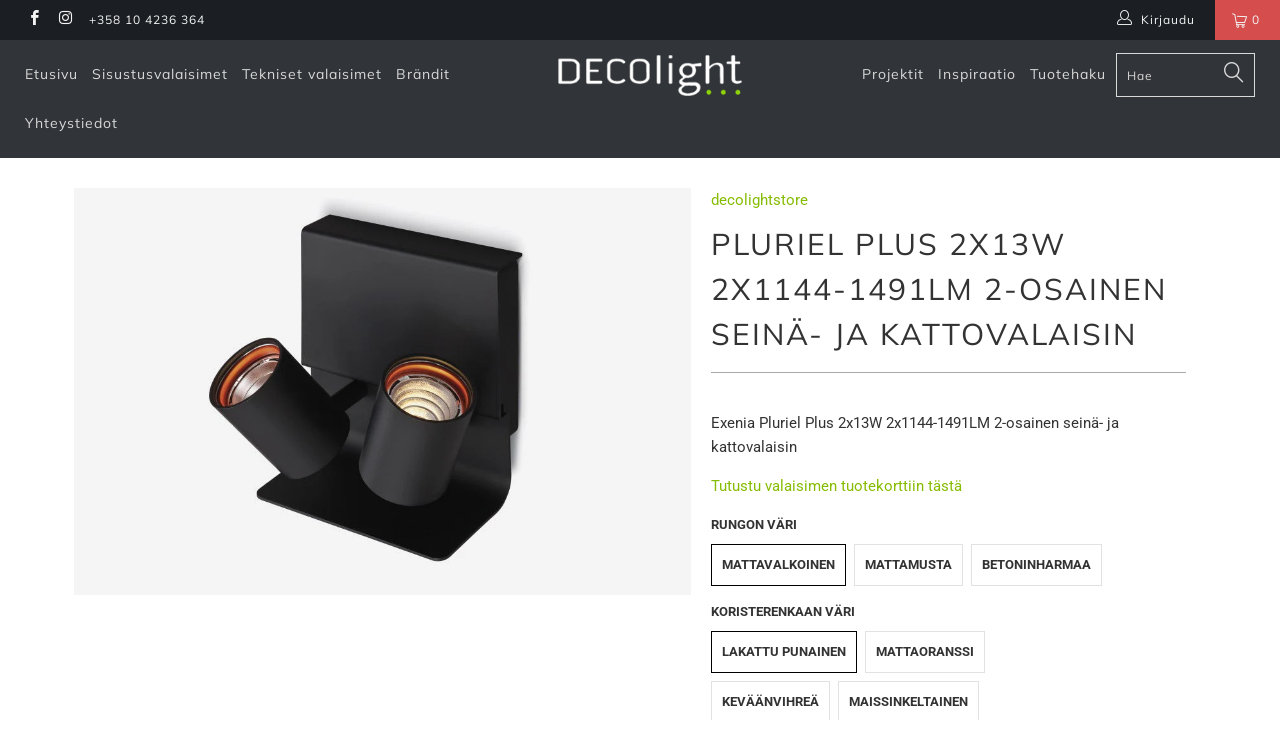

--- FILE ---
content_type: text/html; charset=utf-8
request_url: https://decolight.fi/products/exenia-pluriel-plus-2x13w-2x1144-1491lm-2-osainen-seina-ja-kattovalaisin
body_size: 26520
content:


 <!DOCTYPE html>
<!--[if lt IE 7 ]><html class="ie ie6" lang="fi"> <![endif]-->
<!--[if IE 7 ]><html class="ie ie7" lang="fi"> <![endif]-->
<!--[if IE 8 ]><html class="ie ie8" lang="fi"> <![endif]-->
<!--[if IE 9 ]><html class="ie ie9" lang="fi"> <![endif]-->
<!--[if (gte IE 10)|!(IE)]><!--><html lang="fi"> <!--<![endif]--> <head> <meta charset="utf-8"> <meta http-equiv="cleartype" content="on"> <meta name="robots" content="index,follow"> <meta name="google-site-verification" content="qqTpg6NY7CKA0Honty9hjR3jKH6bSWTrnuBZEVWyB7s" /> <!-- Custom Fonts --> <!-- Stylesheets for Turbo 4.0.2 --> <link href="//decolight.fi/cdn/shop/t/2/assets/styles.scss.css?v=72230895279326416531762156915" rel="stylesheet" type="text/css" media="all" /> <script>
      /*! lazysizes - v3.0.0 */
      !function(a,b){var c=b(a,a.document);a.lazySizes=c,"object"==typeof module&&module.exports&&(module.exports=c)}(window,function(a,b){"use strict";if(b.getElementsByClassName){var c,d=b.documentElement,e=a.Date,f=a.HTMLPictureElement,g="addEventListener",h="getAttribute",i=a[g],j=a.setTimeout,k=a.requestAnimationFrame||j,l=a.requestIdleCallback,m=/^picture$/i,n=["load","error","lazyincluded","_lazyloaded"],o={},p=Array.prototype.forEach,q=function(a,b){return o[b]||(o[b]=new RegExp("(\\s|^)"+b+"(\\s|$)")),o[b].test(a[h]("class")||"")&&o[b]},r=function(a,b){q(a,b)||a.setAttribute("class",(a[h]("class")||"").trim()+" "+b)},s=function(a,b){var c;(c=q(a,b))&&a.setAttribute("class",(a[h]("class")||"").replace(c," "))},t=function(a,b,c){var d=c?g:"removeEventListener";c&&t(a,b),n.forEach(function(c){a[d](c,b)})},u=function(a,c,d,e,f){var g=b.createEvent("CustomEvent");return g.initCustomEvent(c,!e,!f,d||{}),a.dispatchEvent(g),g},v=function(b,d){var e;!f&&(e=a.picturefill||c.pf)?e({reevaluate:!0,elements:[b]}):d&&d.src&&(b.src=d.src)},w=function(a,b){return(getComputedStyle(a,null)||{})[b]},x=function(a,b,d){for(d=d||a.offsetWidth;d<c.minSize&&b&&!a._lazysizesWidth;)d=b.offsetWidth,b=b.parentNode;return d},y=function(){var a,c,d=[],e=[],f=d,g=function(){var b=f;for(f=d.length?e:d,a=!0,c=!1;b.length;)b.shift()();a=!1},h=function(d,e){a&&!e?d.apply(this,arguments):(f.push(d),c||(c=!0,(b.hidden?j:k)(g)))};return h._lsFlush=g,h}(),z=function(a,b){return b?function(){y(a)}:function(){var b=this,c=arguments;y(function(){a.apply(b,c)})}},A=function(a){var b,c=0,d=125,f=666,g=f,h=function(){b=!1,c=e.now(),a()},i=l?function(){l(h,{timeout:g}),g!==f&&(g=f)}:z(function(){j(h)},!0);return function(a){var f;(a=a===!0)&&(g=44),b||(b=!0,f=d-(e.now()-c),0>f&&(f=0),a||9>f&&l?i():j(i,f))}},B=function(a){var b,c,d=99,f=function(){b=null,a()},g=function(){var a=e.now()-c;d>a?j(g,d-a):(l||f)(f)};return function(){c=e.now(),b||(b=j(g,d))}},C=function(){var f,k,l,n,o,x,C,E,F,G,H,I,J,K,L,M=/^img$/i,N=/^iframe$/i,O="onscroll"in a&&!/glebot/.test(navigator.userAgent),P=0,Q=0,R=0,S=-1,T=function(a){R--,a&&a.target&&t(a.target,T),(!a||0>R||!a.target)&&(R=0)},U=function(a,c){var e,f=a,g="hidden"==w(b.body,"visibility")||"hidden"!=w(a,"visibility");for(F-=c,I+=c,G-=c,H+=c;g&&(f=f.offsetParent)&&f!=b.body&&f!=d;)g=(w(f,"opacity")||1)>0,g&&"visible"!=w(f,"overflow")&&(e=f.getBoundingClientRect(),g=H>e.left&&G<e.right&&I>e.top-1&&F<e.bottom+1);return g},V=function(){var a,e,g,i,j,m,n,p,q;if((o=c.loadMode)&&8>R&&(a=f.length)){e=0,S++,null==K&&("expand"in c||(c.expand=d.clientHeight>500&&d.clientWidth>500?500:370),J=c.expand,K=J*c.expFactor),K>Q&&1>R&&S>2&&o>2&&!b.hidden?(Q=K,S=0):Q=o>1&&S>1&&6>R?J:P;for(;a>e;e++)if(f[e]&&!f[e]._lazyRace)if(O)if((p=f[e][h]("data-expand"))&&(m=1*p)||(m=Q),q!==m&&(C=innerWidth+m*L,E=innerHeight+m,n=-1*m,q=m),g=f[e].getBoundingClientRect(),(I=g.bottom)>=n&&(F=g.top)<=E&&(H=g.right)>=n*L&&(G=g.left)<=C&&(I||H||G||F)&&(l&&3>R&&!p&&(3>o||4>S)||U(f[e],m))){if(ba(f[e]),j=!0,R>9)break}else!j&&l&&!i&&4>R&&4>S&&o>2&&(k[0]||c.preloadAfterLoad)&&(k[0]||!p&&(I||H||G||F||"auto"!=f[e][h](c.sizesAttr)))&&(i=k[0]||f[e]);else ba(f[e]);i&&!j&&ba(i)}},W=A(V),X=function(a){r(a.target,c.loadedClass),s(a.target,c.loadingClass),t(a.target,Z)},Y=z(X),Z=function(a){Y({target:a.target})},$=function(a,b){try{a.contentWindow.location.replace(b)}catch(c){a.src=b}},_=function(a){var b,d,e=a[h](c.srcsetAttr);(b=c.customMedia[a[h]("data-media")||a[h]("media")])&&a.setAttribute("media",b),e&&a.setAttribute("srcset",e),b&&(d=a.parentNode,d.insertBefore(a.cloneNode(),a),d.removeChild(a))},aa=z(function(a,b,d,e,f){var g,i,k,l,o,q;(o=u(a,"lazybeforeunveil",b)).defaultPrevented||(e&&(d?r(a,c.autosizesClass):a.setAttribute("sizes",e)),i=a[h](c.srcsetAttr),g=a[h](c.srcAttr),f&&(k=a.parentNode,l=k&&m.test(k.nodeName||"")),q=b.firesLoad||"src"in a&&(i||g||l),o={target:a},q&&(t(a,T,!0),clearTimeout(n),n=j(T,2500),r(a,c.loadingClass),t(a,Z,!0)),l&&p.call(k.getElementsByTagName("source"),_),i?a.setAttribute("srcset",i):g&&!l&&(N.test(a.nodeName)?$(a,g):a.src=g),(i||l)&&v(a,{src:g})),a._lazyRace&&delete a._lazyRace,s(a,c.lazyClass),y(function(){(!q||a.complete&&a.naturalWidth>1)&&(q?T(o):R--,X(o))},!0)}),ba=function(a){var b,d=M.test(a.nodeName),e=d&&(a[h](c.sizesAttr)||a[h]("sizes")),f="auto"==e;(!f&&l||!d||!a.src&&!a.srcset||a.complete||q(a,c.errorClass))&&(b=u(a,"lazyunveilread").detail,f&&D.updateElem(a,!0,a.offsetWidth),a._lazyRace=!0,R++,aa(a,b,f,e,d))},ca=function(){if(!l){if(e.now()-x<999)return void j(ca,999);var a=B(function(){c.loadMode=3,W()});l=!0,c.loadMode=3,W(),i("scroll",function(){3==c.loadMode&&(c.loadMode=2),a()},!0)}};return{_:function(){x=e.now(),f=b.getElementsByClassName(c.lazyClass),k=b.getElementsByClassName(c.lazyClass+" "+c.preloadClass),L=c.hFac,i("scroll",W,!0),i("resize",W,!0),a.MutationObserver?new MutationObserver(W).observe(d,{childList:!0,subtree:!0,attributes:!0}):(d[g]("DOMNodeInserted",W,!0),d[g]("DOMAttrModified",W,!0),setInterval(W,999)),i("hashchange",W,!0),["focus","mouseover","click","load","transitionend","animationend","webkitAnimationEnd"].forEach(function(a){b[g](a,W,!0)}),/d$|^c/.test(b.readyState)?ca():(i("load",ca),b[g]("DOMContentLoaded",W),j(ca,2e4)),f.length?(V(),y._lsFlush()):W()},checkElems:W,unveil:ba}}(),D=function(){var a,d=z(function(a,b,c,d){var e,f,g;if(a._lazysizesWidth=d,d+="px",a.setAttribute("sizes",d),m.test(b.nodeName||""))for(e=b.getElementsByTagName("source"),f=0,g=e.length;g>f;f++)e[f].setAttribute("sizes",d);c.detail.dataAttr||v(a,c.detail)}),e=function(a,b,c){var e,f=a.parentNode;f&&(c=x(a,f,c),e=u(a,"lazybeforesizes",{width:c,dataAttr:!!b}),e.defaultPrevented||(c=e.detail.width,c&&c!==a._lazysizesWidth&&d(a,f,e,c)))},f=function(){var b,c=a.length;if(c)for(b=0;c>b;b++)e(a[b])},g=B(f);return{_:function(){a=b.getElementsByClassName(c.autosizesClass),i("resize",g)},checkElems:g,updateElem:e}}(),E=function(){E.i||(E.i=!0,D._(),C._())};return function(){var b,d={lazyClass:"lazyload",loadedClass:"lazyloaded",loadingClass:"lazyloading",preloadClass:"lazypreload",errorClass:"lazyerror",autosizesClass:"lazyautosizes",srcAttr:"data-src",srcsetAttr:"data-srcset",sizesAttr:"data-sizes",minSize:40,customMedia:{},init:!0,expFactor:1.5,hFac:.8,loadMode:2};c=a.lazySizesConfig||a.lazysizesConfig||{};for(b in d)b in c||(c[b]=d[b]);a.lazySizesConfig=c,j(function(){c.init&&E()})}(),{cfg:c,autoSizer:D,loader:C,init:E,uP:v,aC:r,rC:s,hC:q,fire:u,gW:x,rAF:y}}});</script> <title>Pluriel Plus 2x13W 2x1144-1491LM 2-osainen Seinä- ja kattovalaisin - DECOlight</title> <meta name="description" content="Exenia Pluriel Plus 2x13W 2x1144-1491LM 2-osainen seinä- ja kattovalaisin Tutustu valaisimen tuotekorttiin tästä" />
    

    

<meta name="author" content="DECOlight">
<meta property="og:url" content="https://decolight.fi/products/exenia-pluriel-plus-2x13w-2x1144-1491lm-2-osainen-seina-ja-kattovalaisin">
<meta property="og:site_name" content="DECOlight"> <meta property="og:type" content="product"> <meta property="og:title" content="Pluriel Plus 2x13W 2x1144-1491LM 2-osainen Seinä- ja kattovalaisin"> <meta property="og:image" content="https://decolight.fi/cdn/shop/products/exeenia_pluriel_plus2_mustaoranssi_600x.jpg?v=1648224183"> <meta property="og:image:secure_url" content="https://decolight.fi/cdn/shop/products/exeenia_pluriel_plus2_mustaoranssi_600x.jpg?v=1648224183"> <meta property="og:price:amount" content="0,00"> <meta property="og:price:currency" content="EUR"> <meta property="og:description" content="Exenia Pluriel Plus 2x13W 2x1144-1491LM 2-osainen seinä- ja kattovalaisin Tutustu valaisimen tuotekorttiin tästä">




<meta name="twitter:card" content="summary"> <meta name="twitter:title" content="Pluriel Plus 2x13W 2x1144-1491LM 2-osainen Seinä- ja kattovalaisin"> <meta name="twitter:description" content="Exenia Pluriel Plus 2x13W 2x1144-1491LM 2-osainen seinä- ja kattovalaisin

Tutustu valaisimen tuotekorttiin tästä"> <meta name="twitter:image" content="https://decolight.fi/cdn/shop/products/exeenia_pluriel_plus2_mustaoranssi_240x.jpg?v=1648224183"> <meta name="twitter:image:width" content="240"> <meta name="twitter:image:height" content="240"> <!-- Mobile Specific Metas --> <meta name="HandheldFriendly" content="True"> <meta name="MobileOptimized" content="320"> <meta name="viewport" content="width=device-width,initial-scale=1"> <meta name="theme-color" content="#ffffff"> <link rel="shortcut icon" type="image/x-icon" href="//decolight.fi/cdn/shop/files/D_32x32.png?v=1614600814"> <link rel="canonical" href="https://decolight.fi/products/exenia-pluriel-plus-2x13w-2x1144-1491lm-2-osainen-seina-ja-kattovalaisin" /> <script>window.performance && window.performance.mark && window.performance.mark('shopify.content_for_header.start');</script><meta id="shopify-digital-wallet" name="shopify-digital-wallet" content="/25238536291/digital_wallets/dialog">
<link rel="alternate" type="application/json+oembed" href="https://decolight.fi/products/exenia-pluriel-plus-2x13w-2x1144-1491lm-2-osainen-seina-ja-kattovalaisin.oembed">
<script async="async" src="/checkouts/internal/preloads.js?locale=fi-FI"></script>
<script id="shopify-features" type="application/json">{"accessToken":"ccc1f35936e4167462633681667c7659","betas":["rich-media-storefront-analytics"],"domain":"decolight.fi","predictiveSearch":true,"shopId":25238536291,"locale":"fi"}</script>
<script>var Shopify = Shopify || {};
Shopify.shop = "decolightstore.myshopify.com";
Shopify.locale = "fi";
Shopify.currency = {"active":"EUR","rate":"1.0"};
Shopify.country = "FI";
Shopify.theme = {"name":"Turbo-portland","id":73086894179,"schema_name":"Turbo","schema_version":"4.0.2","theme_store_id":null,"role":"main"};
Shopify.theme.handle = "null";
Shopify.theme.style = {"id":null,"handle":null};
Shopify.cdnHost = "decolight.fi/cdn";
Shopify.routes = Shopify.routes || {};
Shopify.routes.root = "/";</script>
<script type="module">!function(o){(o.Shopify=o.Shopify||{}).modules=!0}(window);</script>
<script>!function(o){function n(){var o=[];function n(){o.push(Array.prototype.slice.apply(arguments))}return n.q=o,n}var t=o.Shopify=o.Shopify||{};t.loadFeatures=n(),t.autoloadFeatures=n()}(window);</script>
<script id="shop-js-analytics" type="application/json">{"pageType":"product"}</script>
<script defer="defer" async type="module" src="//decolight.fi/cdn/shopifycloud/shop-js/modules/v2/client.init-shop-cart-sync_B_tZ_GI0.fi.esm.js"></script>
<script defer="defer" async type="module" src="//decolight.fi/cdn/shopifycloud/shop-js/modules/v2/chunk.common_C1rTb_BF.esm.js"></script>
<script type="module">
  await import("//decolight.fi/cdn/shopifycloud/shop-js/modules/v2/client.init-shop-cart-sync_B_tZ_GI0.fi.esm.js");
await import("//decolight.fi/cdn/shopifycloud/shop-js/modules/v2/chunk.common_C1rTb_BF.esm.js");

  window.Shopify.SignInWithShop?.initShopCartSync?.({"fedCMEnabled":true,"windoidEnabled":true});

</script>
<script>(function() {
  var isLoaded = false;
  function asyncLoad() {
    if (isLoaded) return;
    isLoaded = true;
    var urls = ["\/\/s3.amazonaws.com\/booster-eu-cookie\/decolightstore.myshopify.com\/booster_eu_cookie.js?shop=decolightstore.myshopify.com"];
    for (var i = 0; i <urls.length; i++) {
      var s = document.createElement('script');
      s.type = 'text/javascript';
      s.async = true;
      s.src = urls[i];
      var x = document.getElementsByTagName('script')[0];
      x.parentNode.insertBefore(s, x);
    }
  };
  if(window.attachEvent) {
    window.attachEvent('onload', asyncLoad);
  } else {
    window.addEventListener('load', asyncLoad, false);
  }
})();</script>
<script id="__st">var __st={"a":25238536291,"offset":7200,"reqid":"2fe9e9ac-ba2c-4b13-bbb3-47d80c67702e-1768638261","pageurl":"decolight.fi\/products\/exenia-pluriel-plus-2x13w-2x1144-1491lm-2-osainen-seina-ja-kattovalaisin","u":"69a7ae45afbe","p":"product","rtyp":"product","rid":4651903058019};</script>
<script>window.ShopifyPaypalV4VisibilityTracking = true;</script>
<script id="captcha-bootstrap">!function(){'use strict';const t='contact',e='account',n='new_comment',o=[[t,t],['blogs',n],['comments',n],[t,'customer']],c=[[e,'customer_login'],[e,'guest_login'],[e,'recover_customer_password'],[e,'create_customer']],r=t=>t.map((([t,e])=>`form[action*='/${t}']:not([data-nocaptcha='true']) input[name='form_type'][value='${e}']`)).join(','),a=t=>()=>t?[...document.querySelectorAll(t)].map((t=>t.form)):[];function s(){const t=[...o],e=r(t);return a(e)}const i='password',u='form_key',d=['recaptcha-v3-token','g-recaptcha-response','h-captcha-response',i],f=()=>{try{return window.sessionStorage}catch{return}},m='__shopify_v',_=t=>t.elements[u];function p(t,e,n=!1){try{const o=window.sessionStorage,c=JSON.parse(o.getItem(e)),{data:r}=function(t){const{data:e,action:n}=t;return t[m]||n?{data:e,action:n}:{data:t,action:n}}(c);for(const[e,n]of Object.entries(r))t.elements[e]&&(t.elements[e].value=n);n&&o.removeItem(e)}catch(o){console.error('form repopulation failed',{error:o})}}const l='form_type',E='cptcha';function T(t){t.dataset[E]=!0}const w=window,h=w.document,L='Shopify',v='ce_forms',y='captcha';let A=!1;((t,e)=>{const n=(g='f06e6c50-85a8-45c8-87d0-21a2b65856fe',I='https://cdn.shopify.com/shopifycloud/storefront-forms-hcaptcha/ce_storefront_forms_captcha_hcaptcha.v1.5.2.iife.js',D={infoText:'hCaptchan suojaama',privacyText:'Tietosuoja',termsText:'Ehdot'},(t,e,n)=>{const o=w[L][v],c=o.bindForm;if(c)return c(t,g,e,D).then(n);var r;o.q.push([[t,g,e,D],n]),r=I,A||(h.body.append(Object.assign(h.createElement('script'),{id:'captcha-provider',async:!0,src:r})),A=!0)});var g,I,D;w[L]=w[L]||{},w[L][v]=w[L][v]||{},w[L][v].q=[],w[L][y]=w[L][y]||{},w[L][y].protect=function(t,e){n(t,void 0,e),T(t)},Object.freeze(w[L][y]),function(t,e,n,w,h,L){const[v,y,A,g]=function(t,e,n){const i=e?o:[],u=t?c:[],d=[...i,...u],f=r(d),m=r(i),_=r(d.filter((([t,e])=>n.includes(e))));return[a(f),a(m),a(_),s()]}(w,h,L),I=t=>{const e=t.target;return e instanceof HTMLFormElement?e:e&&e.form},D=t=>v().includes(t);t.addEventListener('submit',(t=>{const e=I(t);if(!e)return;const n=D(e)&&!e.dataset.hcaptchaBound&&!e.dataset.recaptchaBound,o=_(e),c=g().includes(e)&&(!o||!o.value);(n||c)&&t.preventDefault(),c&&!n&&(function(t){try{if(!f())return;!function(t){const e=f();if(!e)return;const n=_(t);if(!n)return;const o=n.value;o&&e.removeItem(o)}(t);const e=Array.from(Array(32),(()=>Math.random().toString(36)[2])).join('');!function(t,e){_(t)||t.append(Object.assign(document.createElement('input'),{type:'hidden',name:u})),t.elements[u].value=e}(t,e),function(t,e){const n=f();if(!n)return;const o=[...t.querySelectorAll(`input[type='${i}']`)].map((({name:t})=>t)),c=[...d,...o],r={};for(const[a,s]of new FormData(t).entries())c.includes(a)||(r[a]=s);n.setItem(e,JSON.stringify({[m]:1,action:t.action,data:r}))}(t,e)}catch(e){console.error('failed to persist form',e)}}(e),e.submit())}));const S=(t,e)=>{t&&!t.dataset[E]&&(n(t,e.some((e=>e===t))),T(t))};for(const o of['focusin','change'])t.addEventListener(o,(t=>{const e=I(t);D(e)&&S(e,y())}));const B=e.get('form_key'),M=e.get(l),P=B&&M;t.addEventListener('DOMContentLoaded',(()=>{const t=y();if(P)for(const e of t)e.elements[l].value===M&&p(e,B);[...new Set([...A(),...v().filter((t=>'true'===t.dataset.shopifyCaptcha))])].forEach((e=>S(e,t)))}))}(h,new URLSearchParams(w.location.search),n,t,e,['guest_login'])})(!0,!0)}();</script>
<script integrity="sha256-4kQ18oKyAcykRKYeNunJcIwy7WH5gtpwJnB7kiuLZ1E=" data-source-attribution="shopify.loadfeatures" defer="defer" src="//decolight.fi/cdn/shopifycloud/storefront/assets/storefront/load_feature-a0a9edcb.js" crossorigin="anonymous"></script>
<script data-source-attribution="shopify.dynamic_checkout.dynamic.init">var Shopify=Shopify||{};Shopify.PaymentButton=Shopify.PaymentButton||{isStorefrontPortableWallets:!0,init:function(){window.Shopify.PaymentButton.init=function(){};var t=document.createElement("script");t.src="https://decolight.fi/cdn/shopifycloud/portable-wallets/latest/portable-wallets.fi.js",t.type="module",document.head.appendChild(t)}};
</script>
<script data-source-attribution="shopify.dynamic_checkout.buyer_consent">
  function portableWalletsHideBuyerConsent(e){var t=document.getElementById("shopify-buyer-consent"),n=document.getElementById("shopify-subscription-policy-button");t&&n&&(t.classList.add("hidden"),t.setAttribute("aria-hidden","true"),n.removeEventListener("click",e))}function portableWalletsShowBuyerConsent(e){var t=document.getElementById("shopify-buyer-consent"),n=document.getElementById("shopify-subscription-policy-button");t&&n&&(t.classList.remove("hidden"),t.removeAttribute("aria-hidden"),n.addEventListener("click",e))}window.Shopify?.PaymentButton&&(window.Shopify.PaymentButton.hideBuyerConsent=portableWalletsHideBuyerConsent,window.Shopify.PaymentButton.showBuyerConsent=portableWalletsShowBuyerConsent);
</script>
<script data-source-attribution="shopify.dynamic_checkout.cart.bootstrap">document.addEventListener("DOMContentLoaded",(function(){function t(){return document.querySelector("shopify-accelerated-checkout-cart, shopify-accelerated-checkout")}if(t())Shopify.PaymentButton.init();else{new MutationObserver((function(e,n){t()&&(Shopify.PaymentButton.init(),n.disconnect())})).observe(document.body,{childList:!0,subtree:!0})}}));
</script>

<script>window.performance && window.performance.mark && window.performance.mark('shopify.content_for_header.end');</script><!-- BEGIN app block: shopify://apps/cozy-image-gallery/blocks/Cozy_Image_Gallery_1.0.0/9808695d-eb84-434d-80d6-cfbcef2d7548 --><script src="https://cdnig.addons.business/embed/cloud/decolightstore/cziframeagent.js?v=212104101107&token=7nkC250206THy3yR&shop=decolightstore.myshopify.com"></script>



<!-- END app block --><link href="https://monorail-edge.shopifysvc.com" rel="dns-prefetch">
<script>(function(){if ("sendBeacon" in navigator && "performance" in window) {try {var session_token_from_headers = performance.getEntriesByType('navigation')[0].serverTiming.find(x => x.name == '_s').description;} catch {var session_token_from_headers = undefined;}var session_cookie_matches = document.cookie.match(/_shopify_s=([^;]*)/);var session_token_from_cookie = session_cookie_matches && session_cookie_matches.length === 2 ? session_cookie_matches[1] : "";var session_token = session_token_from_headers || session_token_from_cookie || "";function handle_abandonment_event(e) {var entries = performance.getEntries().filter(function(entry) {return /monorail-edge.shopifysvc.com/.test(entry.name);});if (!window.abandonment_tracked && entries.length === 0) {window.abandonment_tracked = true;var currentMs = Date.now();var navigation_start = performance.timing.navigationStart;var payload = {shop_id: 25238536291,url: window.location.href,navigation_start,duration: currentMs - navigation_start,session_token,page_type: "product"};window.navigator.sendBeacon("https://monorail-edge.shopifysvc.com/v1/produce", JSON.stringify({schema_id: "online_store_buyer_site_abandonment/1.1",payload: payload,metadata: {event_created_at_ms: currentMs,event_sent_at_ms: currentMs}}));}}window.addEventListener('pagehide', handle_abandonment_event);}}());</script>
<script id="web-pixels-manager-setup">(function e(e,d,r,n,o){if(void 0===o&&(o={}),!Boolean(null===(a=null===(i=window.Shopify)||void 0===i?void 0:i.analytics)||void 0===a?void 0:a.replayQueue)){var i,a;window.Shopify=window.Shopify||{};var t=window.Shopify;t.analytics=t.analytics||{};var s=t.analytics;s.replayQueue=[],s.publish=function(e,d,r){return s.replayQueue.push([e,d,r]),!0};try{self.performance.mark("wpm:start")}catch(e){}var l=function(){var e={modern:/Edge?\/(1{2}[4-9]|1[2-9]\d|[2-9]\d{2}|\d{4,})\.\d+(\.\d+|)|Firefox\/(1{2}[4-9]|1[2-9]\d|[2-9]\d{2}|\d{4,})\.\d+(\.\d+|)|Chrom(ium|e)\/(9{2}|\d{3,})\.\d+(\.\d+|)|(Maci|X1{2}).+ Version\/(15\.\d+|(1[6-9]|[2-9]\d|\d{3,})\.\d+)([,.]\d+|)( \(\w+\)|)( Mobile\/\w+|) Safari\/|Chrome.+OPR\/(9{2}|\d{3,})\.\d+\.\d+|(CPU[ +]OS|iPhone[ +]OS|CPU[ +]iPhone|CPU IPhone OS|CPU iPad OS)[ +]+(15[._]\d+|(1[6-9]|[2-9]\d|\d{3,})[._]\d+)([._]\d+|)|Android:?[ /-](13[3-9]|1[4-9]\d|[2-9]\d{2}|\d{4,})(\.\d+|)(\.\d+|)|Android.+Firefox\/(13[5-9]|1[4-9]\d|[2-9]\d{2}|\d{4,})\.\d+(\.\d+|)|Android.+Chrom(ium|e)\/(13[3-9]|1[4-9]\d|[2-9]\d{2}|\d{4,})\.\d+(\.\d+|)|SamsungBrowser\/([2-9]\d|\d{3,})\.\d+/,legacy:/Edge?\/(1[6-9]|[2-9]\d|\d{3,})\.\d+(\.\d+|)|Firefox\/(5[4-9]|[6-9]\d|\d{3,})\.\d+(\.\d+|)|Chrom(ium|e)\/(5[1-9]|[6-9]\d|\d{3,})\.\d+(\.\d+|)([\d.]+$|.*Safari\/(?![\d.]+ Edge\/[\d.]+$))|(Maci|X1{2}).+ Version\/(10\.\d+|(1[1-9]|[2-9]\d|\d{3,})\.\d+)([,.]\d+|)( \(\w+\)|)( Mobile\/\w+|) Safari\/|Chrome.+OPR\/(3[89]|[4-9]\d|\d{3,})\.\d+\.\d+|(CPU[ +]OS|iPhone[ +]OS|CPU[ +]iPhone|CPU IPhone OS|CPU iPad OS)[ +]+(10[._]\d+|(1[1-9]|[2-9]\d|\d{3,})[._]\d+)([._]\d+|)|Android:?[ /-](13[3-9]|1[4-9]\d|[2-9]\d{2}|\d{4,})(\.\d+|)(\.\d+|)|Mobile Safari.+OPR\/([89]\d|\d{3,})\.\d+\.\d+|Android.+Firefox\/(13[5-9]|1[4-9]\d|[2-9]\d{2}|\d{4,})\.\d+(\.\d+|)|Android.+Chrom(ium|e)\/(13[3-9]|1[4-9]\d|[2-9]\d{2}|\d{4,})\.\d+(\.\d+|)|Android.+(UC? ?Browser|UCWEB|U3)[ /]?(15\.([5-9]|\d{2,})|(1[6-9]|[2-9]\d|\d{3,})\.\d+)\.\d+|SamsungBrowser\/(5\.\d+|([6-9]|\d{2,})\.\d+)|Android.+MQ{2}Browser\/(14(\.(9|\d{2,})|)|(1[5-9]|[2-9]\d|\d{3,})(\.\d+|))(\.\d+|)|K[Aa][Ii]OS\/(3\.\d+|([4-9]|\d{2,})\.\d+)(\.\d+|)/},d=e.modern,r=e.legacy,n=navigator.userAgent;return n.match(d)?"modern":n.match(r)?"legacy":"unknown"}(),u="modern"===l?"modern":"legacy",c=(null!=n?n:{modern:"",legacy:""})[u],f=function(e){return[e.baseUrl,"/wpm","/b",e.hashVersion,"modern"===e.buildTarget?"m":"l",".js"].join("")}({baseUrl:d,hashVersion:r,buildTarget:u}),m=function(e){var d=e.version,r=e.bundleTarget,n=e.surface,o=e.pageUrl,i=e.monorailEndpoint;return{emit:function(e){var a=e.status,t=e.errorMsg,s=(new Date).getTime(),l=JSON.stringify({metadata:{event_sent_at_ms:s},events:[{schema_id:"web_pixels_manager_load/3.1",payload:{version:d,bundle_target:r,page_url:o,status:a,surface:n,error_msg:t},metadata:{event_created_at_ms:s}}]});if(!i)return console&&console.warn&&console.warn("[Web Pixels Manager] No Monorail endpoint provided, skipping logging."),!1;try{return self.navigator.sendBeacon.bind(self.navigator)(i,l)}catch(e){}var u=new XMLHttpRequest;try{return u.open("POST",i,!0),u.setRequestHeader("Content-Type","text/plain"),u.send(l),!0}catch(e){return console&&console.warn&&console.warn("[Web Pixels Manager] Got an unhandled error while logging to Monorail."),!1}}}}({version:r,bundleTarget:l,surface:e.surface,pageUrl:self.location.href,monorailEndpoint:e.monorailEndpoint});try{o.browserTarget=l,function(e){var d=e.src,r=e.async,n=void 0===r||r,o=e.onload,i=e.onerror,a=e.sri,t=e.scriptDataAttributes,s=void 0===t?{}:t,l=document.createElement("script"),u=document.querySelector("head"),c=document.querySelector("body");if(l.async=n,l.src=d,a&&(l.integrity=a,l.crossOrigin="anonymous"),s)for(var f in s)if(Object.prototype.hasOwnProperty.call(s,f))try{l.dataset[f]=s[f]}catch(e){}if(o&&l.addEventListener("load",o),i&&l.addEventListener("error",i),u)u.appendChild(l);else{if(!c)throw new Error("Did not find a head or body element to append the script");c.appendChild(l)}}({src:f,async:!0,onload:function(){if(!function(){var e,d;return Boolean(null===(d=null===(e=window.Shopify)||void 0===e?void 0:e.analytics)||void 0===d?void 0:d.initialized)}()){var d=window.webPixelsManager.init(e)||void 0;if(d){var r=window.Shopify.analytics;r.replayQueue.forEach((function(e){var r=e[0],n=e[1],o=e[2];d.publishCustomEvent(r,n,o)})),r.replayQueue=[],r.publish=d.publishCustomEvent,r.visitor=d.visitor,r.initialized=!0}}},onerror:function(){return m.emit({status:"failed",errorMsg:"".concat(f," has failed to load")})},sri:function(e){var d=/^sha384-[A-Za-z0-9+/=]+$/;return"string"==typeof e&&d.test(e)}(c)?c:"",scriptDataAttributes:o}),m.emit({status:"loading"})}catch(e){m.emit({status:"failed",errorMsg:(null==e?void 0:e.message)||"Unknown error"})}}})({shopId: 25238536291,storefrontBaseUrl: "https://decolight.fi",extensionsBaseUrl: "https://extensions.shopifycdn.com/cdn/shopifycloud/web-pixels-manager",monorailEndpoint: "https://monorail-edge.shopifysvc.com/unstable/produce_batch",surface: "storefront-renderer",enabledBetaFlags: ["2dca8a86"],webPixelsConfigList: [{"id":"986218827","configuration":"{\"config\":\"{\\\"pixel_id\\\":\\\"G-B2R25RJ74Y\\\",\\\"gtag_events\\\":[{\\\"type\\\":\\\"purchase\\\",\\\"action_label\\\":\\\"G-B2R25RJ74Y\\\"},{\\\"type\\\":\\\"page_view\\\",\\\"action_label\\\":\\\"G-B2R25RJ74Y\\\"},{\\\"type\\\":\\\"view_item\\\",\\\"action_label\\\":\\\"G-B2R25RJ74Y\\\"},{\\\"type\\\":\\\"search\\\",\\\"action_label\\\":\\\"G-B2R25RJ74Y\\\"},{\\\"type\\\":\\\"add_to_cart\\\",\\\"action_label\\\":\\\"G-B2R25RJ74Y\\\"},{\\\"type\\\":\\\"begin_checkout\\\",\\\"action_label\\\":\\\"G-B2R25RJ74Y\\\"},{\\\"type\\\":\\\"add_payment_info\\\",\\\"action_label\\\":\\\"G-B2R25RJ74Y\\\"}],\\\"enable_monitoring_mode\\\":false}\"}","eventPayloadVersion":"v1","runtimeContext":"OPEN","scriptVersion":"b2a88bafab3e21179ed38636efcd8a93","type":"APP","apiClientId":1780363,"privacyPurposes":[],"dataSharingAdjustments":{"protectedCustomerApprovalScopes":["read_customer_address","read_customer_email","read_customer_name","read_customer_personal_data","read_customer_phone"]}},{"id":"shopify-app-pixel","configuration":"{}","eventPayloadVersion":"v1","runtimeContext":"STRICT","scriptVersion":"0450","apiClientId":"shopify-pixel","type":"APP","privacyPurposes":["ANALYTICS","MARKETING"]},{"id":"shopify-custom-pixel","eventPayloadVersion":"v1","runtimeContext":"LAX","scriptVersion":"0450","apiClientId":"shopify-pixel","type":"CUSTOM","privacyPurposes":["ANALYTICS","MARKETING"]}],isMerchantRequest: false,initData: {"shop":{"name":"DECOlight","paymentSettings":{"currencyCode":"EUR"},"myshopifyDomain":"decolightstore.myshopify.com","countryCode":"FI","storefrontUrl":"https:\/\/decolight.fi"},"customer":null,"cart":null,"checkout":null,"productVariants":[{"price":{"amount":0.0,"currencyCode":"EUR"},"product":{"title":"Pluriel Plus 2x13W 2x1144-1491LM 2-osainen Seinä- ja kattovalaisin","vendor":"decolightstore","id":"4651903058019","untranslatedTitle":"Pluriel Plus 2x13W 2x1144-1491LM 2-osainen Seinä- ja kattovalaisin","url":"\/products\/exenia-pluriel-plus-2x13w-2x1144-1491lm-2-osainen-seina-ja-kattovalaisin","type":""},"id":"32784940367971","image":{"src":"\/\/decolight.fi\/cdn\/shop\/products\/exeenia_pluriel_plus2_mustaoranssi.jpg?v=1648224183"},"sku":null,"title":"Mattavalkoinen \/ Lakattu punainen","untranslatedTitle":"Mattavalkoinen \/ Lakattu punainen"},{"price":{"amount":0.0,"currencyCode":"EUR"},"product":{"title":"Pluriel Plus 2x13W 2x1144-1491LM 2-osainen Seinä- ja kattovalaisin","vendor":"decolightstore","id":"4651903058019","untranslatedTitle":"Pluriel Plus 2x13W 2x1144-1491LM 2-osainen Seinä- ja kattovalaisin","url":"\/products\/exenia-pluriel-plus-2x13w-2x1144-1491lm-2-osainen-seina-ja-kattovalaisin","type":""},"id":"32784940400739","image":{"src":"\/\/decolight.fi\/cdn\/shop\/products\/exeenia_pluriel_plus2_mustaoranssi.jpg?v=1648224183"},"sku":null,"title":"Mattamusta \/ Lakattu punainen","untranslatedTitle":"Mattamusta \/ Lakattu punainen"},{"price":{"amount":0.0,"currencyCode":"EUR"},"product":{"title":"Pluriel Plus 2x13W 2x1144-1491LM 2-osainen Seinä- ja kattovalaisin","vendor":"decolightstore","id":"4651903058019","untranslatedTitle":"Pluriel Plus 2x13W 2x1144-1491LM 2-osainen Seinä- ja kattovalaisin","url":"\/products\/exenia-pluriel-plus-2x13w-2x1144-1491lm-2-osainen-seina-ja-kattovalaisin","type":""},"id":"32784940433507","image":{"src":"\/\/decolight.fi\/cdn\/shop\/products\/exeenia_pluriel_plus2_mustaoranssi.jpg?v=1648224183"},"sku":null,"title":"Betoninharmaa \/ Lakattu punainen","untranslatedTitle":"Betoninharmaa \/ Lakattu punainen"},{"price":{"amount":0.0,"currencyCode":"EUR"},"product":{"title":"Pluriel Plus 2x13W 2x1144-1491LM 2-osainen Seinä- ja kattovalaisin","vendor":"decolightstore","id":"4651903058019","untranslatedTitle":"Pluriel Plus 2x13W 2x1144-1491LM 2-osainen Seinä- ja kattovalaisin","url":"\/products\/exenia-pluriel-plus-2x13w-2x1144-1491lm-2-osainen-seina-ja-kattovalaisin","type":""},"id":"32784940466275","image":{"src":"\/\/decolight.fi\/cdn\/shop\/products\/exeenia_pluriel_plus2_mustaoranssi.jpg?v=1648224183"},"sku":null,"title":"Mattavalkoinen \/ Mattaoranssi","untranslatedTitle":"Mattavalkoinen \/ Mattaoranssi"},{"price":{"amount":0.0,"currencyCode":"EUR"},"product":{"title":"Pluriel Plus 2x13W 2x1144-1491LM 2-osainen Seinä- ja kattovalaisin","vendor":"decolightstore","id":"4651903058019","untranslatedTitle":"Pluriel Plus 2x13W 2x1144-1491LM 2-osainen Seinä- ja kattovalaisin","url":"\/products\/exenia-pluriel-plus-2x13w-2x1144-1491lm-2-osainen-seina-ja-kattovalaisin","type":""},"id":"32784940499043","image":{"src":"\/\/decolight.fi\/cdn\/shop\/products\/exeenia_pluriel_plus2_mustaoranssi.jpg?v=1648224183"},"sku":null,"title":"Mattamusta \/ Mattaoranssi","untranslatedTitle":"Mattamusta \/ Mattaoranssi"},{"price":{"amount":0.0,"currencyCode":"EUR"},"product":{"title":"Pluriel Plus 2x13W 2x1144-1491LM 2-osainen Seinä- ja kattovalaisin","vendor":"decolightstore","id":"4651903058019","untranslatedTitle":"Pluriel Plus 2x13W 2x1144-1491LM 2-osainen Seinä- ja kattovalaisin","url":"\/products\/exenia-pluriel-plus-2x13w-2x1144-1491lm-2-osainen-seina-ja-kattovalaisin","type":""},"id":"32784940531811","image":{"src":"\/\/decolight.fi\/cdn\/shop\/products\/exeenia_pluriel_plus2_mustaoranssi.jpg?v=1648224183"},"sku":null,"title":"Betoninharmaa \/ Mattaoranssi","untranslatedTitle":"Betoninharmaa \/ Mattaoranssi"},{"price":{"amount":0.0,"currencyCode":"EUR"},"product":{"title":"Pluriel Plus 2x13W 2x1144-1491LM 2-osainen Seinä- ja kattovalaisin","vendor":"decolightstore","id":"4651903058019","untranslatedTitle":"Pluriel Plus 2x13W 2x1144-1491LM 2-osainen Seinä- ja kattovalaisin","url":"\/products\/exenia-pluriel-plus-2x13w-2x1144-1491lm-2-osainen-seina-ja-kattovalaisin","type":""},"id":"32784940564579","image":{"src":"\/\/decolight.fi\/cdn\/shop\/products\/exeenia_pluriel_plus2_mustaoranssi.jpg?v=1648224183"},"sku":null,"title":"Mattavalkoinen \/ Keväänvihreä","untranslatedTitle":"Mattavalkoinen \/ Keväänvihreä"},{"price":{"amount":0.0,"currencyCode":"EUR"},"product":{"title":"Pluriel Plus 2x13W 2x1144-1491LM 2-osainen Seinä- ja kattovalaisin","vendor":"decolightstore","id":"4651903058019","untranslatedTitle":"Pluriel Plus 2x13W 2x1144-1491LM 2-osainen Seinä- ja kattovalaisin","url":"\/products\/exenia-pluriel-plus-2x13w-2x1144-1491lm-2-osainen-seina-ja-kattovalaisin","type":""},"id":"32784940597347","image":{"src":"\/\/decolight.fi\/cdn\/shop\/products\/exeenia_pluriel_plus2_mustaoranssi.jpg?v=1648224183"},"sku":null,"title":"Mattamusta \/ Keväänvihreä","untranslatedTitle":"Mattamusta \/ Keväänvihreä"},{"price":{"amount":0.0,"currencyCode":"EUR"},"product":{"title":"Pluriel Plus 2x13W 2x1144-1491LM 2-osainen Seinä- ja kattovalaisin","vendor":"decolightstore","id":"4651903058019","untranslatedTitle":"Pluriel Plus 2x13W 2x1144-1491LM 2-osainen Seinä- ja kattovalaisin","url":"\/products\/exenia-pluriel-plus-2x13w-2x1144-1491lm-2-osainen-seina-ja-kattovalaisin","type":""},"id":"32784940630115","image":{"src":"\/\/decolight.fi\/cdn\/shop\/products\/exeenia_pluriel_plus2_mustaoranssi.jpg?v=1648224183"},"sku":null,"title":"Betoninharmaa \/ Keväänvihreä","untranslatedTitle":"Betoninharmaa \/ Keväänvihreä"},{"price":{"amount":0.0,"currencyCode":"EUR"},"product":{"title":"Pluriel Plus 2x13W 2x1144-1491LM 2-osainen Seinä- ja kattovalaisin","vendor":"decolightstore","id":"4651903058019","untranslatedTitle":"Pluriel Plus 2x13W 2x1144-1491LM 2-osainen Seinä- ja kattovalaisin","url":"\/products\/exenia-pluriel-plus-2x13w-2x1144-1491lm-2-osainen-seina-ja-kattovalaisin","type":""},"id":"32784940662883","image":{"src":"\/\/decolight.fi\/cdn\/shop\/products\/exeenia_pluriel_plus2_mustaoranssi.jpg?v=1648224183"},"sku":null,"title":"Mattavalkoinen \/ Maissinkeltainen","untranslatedTitle":"Mattavalkoinen \/ Maissinkeltainen"},{"price":{"amount":0.0,"currencyCode":"EUR"},"product":{"title":"Pluriel Plus 2x13W 2x1144-1491LM 2-osainen Seinä- ja kattovalaisin","vendor":"decolightstore","id":"4651903058019","untranslatedTitle":"Pluriel Plus 2x13W 2x1144-1491LM 2-osainen Seinä- ja kattovalaisin","url":"\/products\/exenia-pluriel-plus-2x13w-2x1144-1491lm-2-osainen-seina-ja-kattovalaisin","type":""},"id":"32784940695651","image":{"src":"\/\/decolight.fi\/cdn\/shop\/products\/exeenia_pluriel_plus2_mustaoranssi.jpg?v=1648224183"},"sku":null,"title":"Mattamusta \/ Maissinkeltainen","untranslatedTitle":"Mattamusta \/ Maissinkeltainen"},{"price":{"amount":0.0,"currencyCode":"EUR"},"product":{"title":"Pluriel Plus 2x13W 2x1144-1491LM 2-osainen Seinä- ja kattovalaisin","vendor":"decolightstore","id":"4651903058019","untranslatedTitle":"Pluriel Plus 2x13W 2x1144-1491LM 2-osainen Seinä- ja kattovalaisin","url":"\/products\/exenia-pluriel-plus-2x13w-2x1144-1491lm-2-osainen-seina-ja-kattovalaisin","type":""},"id":"32784940728419","image":{"src":"\/\/decolight.fi\/cdn\/shop\/products\/exeenia_pluriel_plus2_mustaoranssi.jpg?v=1648224183"},"sku":null,"title":"Betoninharmaa \/ Maissinkeltainen","untranslatedTitle":"Betoninharmaa \/ Maissinkeltainen"},{"price":{"amount":0.0,"currencyCode":"EUR"},"product":{"title":"Pluriel Plus 2x13W 2x1144-1491LM 2-osainen Seinä- ja kattovalaisin","vendor":"decolightstore","id":"4651903058019","untranslatedTitle":"Pluriel Plus 2x13W 2x1144-1491LM 2-osainen Seinä- ja kattovalaisin","url":"\/products\/exenia-pluriel-plus-2x13w-2x1144-1491lm-2-osainen-seina-ja-kattovalaisin","type":""},"id":"32784940761187","image":{"src":"\/\/decolight.fi\/cdn\/shop\/products\/exeenia_pluriel_plus2_mustaoranssi.jpg?v=1648224183"},"sku":null,"title":"Mattavalkoinen \/ Mattavalkoinen","untranslatedTitle":"Mattavalkoinen \/ Mattavalkoinen"},{"price":{"amount":0.0,"currencyCode":"EUR"},"product":{"title":"Pluriel Plus 2x13W 2x1144-1491LM 2-osainen Seinä- ja kattovalaisin","vendor":"decolightstore","id":"4651903058019","untranslatedTitle":"Pluriel Plus 2x13W 2x1144-1491LM 2-osainen Seinä- ja kattovalaisin","url":"\/products\/exenia-pluriel-plus-2x13w-2x1144-1491lm-2-osainen-seina-ja-kattovalaisin","type":""},"id":"32784940793955","image":{"src":"\/\/decolight.fi\/cdn\/shop\/products\/exeenia_pluriel_plus2_mustaoranssi.jpg?v=1648224183"},"sku":null,"title":"Mattamusta \/ Mattavalkoinen","untranslatedTitle":"Mattamusta \/ Mattavalkoinen"},{"price":{"amount":0.0,"currencyCode":"EUR"},"product":{"title":"Pluriel Plus 2x13W 2x1144-1491LM 2-osainen Seinä- ja kattovalaisin","vendor":"decolightstore","id":"4651903058019","untranslatedTitle":"Pluriel Plus 2x13W 2x1144-1491LM 2-osainen Seinä- ja kattovalaisin","url":"\/products\/exenia-pluriel-plus-2x13w-2x1144-1491lm-2-osainen-seina-ja-kattovalaisin","type":""},"id":"32784940826723","image":{"src":"\/\/decolight.fi\/cdn\/shop\/products\/exeenia_pluriel_plus2_mustaoranssi.jpg?v=1648224183"},"sku":null,"title":"Betoninharmaa \/ Mattavalkoinen","untranslatedTitle":"Betoninharmaa \/ Mattavalkoinen"},{"price":{"amount":0.0,"currencyCode":"EUR"},"product":{"title":"Pluriel Plus 2x13W 2x1144-1491LM 2-osainen Seinä- ja kattovalaisin","vendor":"decolightstore","id":"4651903058019","untranslatedTitle":"Pluriel Plus 2x13W 2x1144-1491LM 2-osainen Seinä- ja kattovalaisin","url":"\/products\/exenia-pluriel-plus-2x13w-2x1144-1491lm-2-osainen-seina-ja-kattovalaisin","type":""},"id":"32784940859491","image":{"src":"\/\/decolight.fi\/cdn\/shop\/products\/exeenia_pluriel_plus2_mustaoranssi.jpg?v=1648224183"},"sku":null,"title":"Mattavalkoinen \/ Mattamusta","untranslatedTitle":"Mattavalkoinen \/ Mattamusta"},{"price":{"amount":0.0,"currencyCode":"EUR"},"product":{"title":"Pluriel Plus 2x13W 2x1144-1491LM 2-osainen Seinä- ja kattovalaisin","vendor":"decolightstore","id":"4651903058019","untranslatedTitle":"Pluriel Plus 2x13W 2x1144-1491LM 2-osainen Seinä- ja kattovalaisin","url":"\/products\/exenia-pluriel-plus-2x13w-2x1144-1491lm-2-osainen-seina-ja-kattovalaisin","type":""},"id":"32784940892259","image":{"src":"\/\/decolight.fi\/cdn\/shop\/products\/exeenia_pluriel_plus2_mustaoranssi.jpg?v=1648224183"},"sku":null,"title":"Mattamusta \/ Mattamusta","untranslatedTitle":"Mattamusta \/ Mattamusta"},{"price":{"amount":0.0,"currencyCode":"EUR"},"product":{"title":"Pluriel Plus 2x13W 2x1144-1491LM 2-osainen Seinä- ja kattovalaisin","vendor":"decolightstore","id":"4651903058019","untranslatedTitle":"Pluriel Plus 2x13W 2x1144-1491LM 2-osainen Seinä- ja kattovalaisin","url":"\/products\/exenia-pluriel-plus-2x13w-2x1144-1491lm-2-osainen-seina-ja-kattovalaisin","type":""},"id":"32784940925027","image":{"src":"\/\/decolight.fi\/cdn\/shop\/products\/exeenia_pluriel_plus2_mustaoranssi.jpg?v=1648224183"},"sku":null,"title":"Betoninharmaa \/ Mattamusta","untranslatedTitle":"Betoninharmaa \/ Mattamusta"},{"price":{"amount":0.0,"currencyCode":"EUR"},"product":{"title":"Pluriel Plus 2x13W 2x1144-1491LM 2-osainen Seinä- ja kattovalaisin","vendor":"decolightstore","id":"4651903058019","untranslatedTitle":"Pluriel Plus 2x13W 2x1144-1491LM 2-osainen Seinä- ja kattovalaisin","url":"\/products\/exenia-pluriel-plus-2x13w-2x1144-1491lm-2-osainen-seina-ja-kattovalaisin","type":""},"id":"32784940957795","image":{"src":"\/\/decolight.fi\/cdn\/shop\/products\/exeenia_pluriel_plus2_mustaoranssi.jpg?v=1648224183"},"sku":null,"title":"Mattavalkoinen \/ Betoninharmaa","untranslatedTitle":"Mattavalkoinen \/ Betoninharmaa"},{"price":{"amount":0.0,"currencyCode":"EUR"},"product":{"title":"Pluriel Plus 2x13W 2x1144-1491LM 2-osainen Seinä- ja kattovalaisin","vendor":"decolightstore","id":"4651903058019","untranslatedTitle":"Pluriel Plus 2x13W 2x1144-1491LM 2-osainen Seinä- ja kattovalaisin","url":"\/products\/exenia-pluriel-plus-2x13w-2x1144-1491lm-2-osainen-seina-ja-kattovalaisin","type":""},"id":"32784940990563","image":{"src":"\/\/decolight.fi\/cdn\/shop\/products\/exeenia_pluriel_plus2_mustaoranssi.jpg?v=1648224183"},"sku":null,"title":"Mattamusta \/ Betoninharmaa","untranslatedTitle":"Mattamusta \/ Betoninharmaa"},{"price":{"amount":0.0,"currencyCode":"EUR"},"product":{"title":"Pluriel Plus 2x13W 2x1144-1491LM 2-osainen Seinä- ja kattovalaisin","vendor":"decolightstore","id":"4651903058019","untranslatedTitle":"Pluriel Plus 2x13W 2x1144-1491LM 2-osainen Seinä- ja kattovalaisin","url":"\/products\/exenia-pluriel-plus-2x13w-2x1144-1491lm-2-osainen-seina-ja-kattovalaisin","type":""},"id":"32784941023331","image":{"src":"\/\/decolight.fi\/cdn\/shop\/products\/exeenia_pluriel_plus2_mustaoranssi.jpg?v=1648224183"},"sku":null,"title":"Betoninharmaa \/ Betoninharmaa","untranslatedTitle":"Betoninharmaa \/ Betoninharmaa"}],"purchasingCompany":null},},"https://decolight.fi/cdn","fcfee988w5aeb613cpc8e4bc33m6693e112",{"modern":"","legacy":""},{"shopId":"25238536291","storefrontBaseUrl":"https:\/\/decolight.fi","extensionBaseUrl":"https:\/\/extensions.shopifycdn.com\/cdn\/shopifycloud\/web-pixels-manager","surface":"storefront-renderer","enabledBetaFlags":"[\"2dca8a86\"]","isMerchantRequest":"false","hashVersion":"fcfee988w5aeb613cpc8e4bc33m6693e112","publish":"custom","events":"[[\"page_viewed\",{}],[\"product_viewed\",{\"productVariant\":{\"price\":{\"amount\":0.0,\"currencyCode\":\"EUR\"},\"product\":{\"title\":\"Pluriel Plus 2x13W 2x1144-1491LM 2-osainen Seinä- ja kattovalaisin\",\"vendor\":\"decolightstore\",\"id\":\"4651903058019\",\"untranslatedTitle\":\"Pluriel Plus 2x13W 2x1144-1491LM 2-osainen Seinä- ja kattovalaisin\",\"url\":\"\/products\/exenia-pluriel-plus-2x13w-2x1144-1491lm-2-osainen-seina-ja-kattovalaisin\",\"type\":\"\"},\"id\":\"32784940367971\",\"image\":{\"src\":\"\/\/decolight.fi\/cdn\/shop\/products\/exeenia_pluriel_plus2_mustaoranssi.jpg?v=1648224183\"},\"sku\":null,\"title\":\"Mattavalkoinen \/ Lakattu punainen\",\"untranslatedTitle\":\"Mattavalkoinen \/ Lakattu punainen\"}}]]"});</script><script>
  window.ShopifyAnalytics = window.ShopifyAnalytics || {};
  window.ShopifyAnalytics.meta = window.ShopifyAnalytics.meta || {};
  window.ShopifyAnalytics.meta.currency = 'EUR';
  var meta = {"product":{"id":4651903058019,"gid":"gid:\/\/shopify\/Product\/4651903058019","vendor":"decolightstore","type":"","handle":"exenia-pluriel-plus-2x13w-2x1144-1491lm-2-osainen-seina-ja-kattovalaisin","variants":[{"id":32784940367971,"price":0,"name":"Pluriel Plus 2x13W 2x1144-1491LM 2-osainen Seinä- ja kattovalaisin - Mattavalkoinen \/ Lakattu punainen","public_title":"Mattavalkoinen \/ Lakattu punainen","sku":null},{"id":32784940400739,"price":0,"name":"Pluriel Plus 2x13W 2x1144-1491LM 2-osainen Seinä- ja kattovalaisin - Mattamusta \/ Lakattu punainen","public_title":"Mattamusta \/ Lakattu punainen","sku":null},{"id":32784940433507,"price":0,"name":"Pluriel Plus 2x13W 2x1144-1491LM 2-osainen Seinä- ja kattovalaisin - Betoninharmaa \/ Lakattu punainen","public_title":"Betoninharmaa \/ Lakattu punainen","sku":null},{"id":32784940466275,"price":0,"name":"Pluriel Plus 2x13W 2x1144-1491LM 2-osainen Seinä- ja kattovalaisin - Mattavalkoinen \/ Mattaoranssi","public_title":"Mattavalkoinen \/ Mattaoranssi","sku":null},{"id":32784940499043,"price":0,"name":"Pluriel Plus 2x13W 2x1144-1491LM 2-osainen Seinä- ja kattovalaisin - Mattamusta \/ Mattaoranssi","public_title":"Mattamusta \/ Mattaoranssi","sku":null},{"id":32784940531811,"price":0,"name":"Pluriel Plus 2x13W 2x1144-1491LM 2-osainen Seinä- ja kattovalaisin - Betoninharmaa \/ Mattaoranssi","public_title":"Betoninharmaa \/ Mattaoranssi","sku":null},{"id":32784940564579,"price":0,"name":"Pluriel Plus 2x13W 2x1144-1491LM 2-osainen Seinä- ja kattovalaisin - Mattavalkoinen \/ Keväänvihreä","public_title":"Mattavalkoinen \/ Keväänvihreä","sku":null},{"id":32784940597347,"price":0,"name":"Pluriel Plus 2x13W 2x1144-1491LM 2-osainen Seinä- ja kattovalaisin - Mattamusta \/ Keväänvihreä","public_title":"Mattamusta \/ Keväänvihreä","sku":null},{"id":32784940630115,"price":0,"name":"Pluriel Plus 2x13W 2x1144-1491LM 2-osainen Seinä- ja kattovalaisin - Betoninharmaa \/ Keväänvihreä","public_title":"Betoninharmaa \/ Keväänvihreä","sku":null},{"id":32784940662883,"price":0,"name":"Pluriel Plus 2x13W 2x1144-1491LM 2-osainen Seinä- ja kattovalaisin - Mattavalkoinen \/ Maissinkeltainen","public_title":"Mattavalkoinen \/ Maissinkeltainen","sku":null},{"id":32784940695651,"price":0,"name":"Pluriel Plus 2x13W 2x1144-1491LM 2-osainen Seinä- ja kattovalaisin - Mattamusta \/ Maissinkeltainen","public_title":"Mattamusta \/ Maissinkeltainen","sku":null},{"id":32784940728419,"price":0,"name":"Pluriel Plus 2x13W 2x1144-1491LM 2-osainen Seinä- ja kattovalaisin - Betoninharmaa \/ Maissinkeltainen","public_title":"Betoninharmaa \/ Maissinkeltainen","sku":null},{"id":32784940761187,"price":0,"name":"Pluriel Plus 2x13W 2x1144-1491LM 2-osainen Seinä- ja kattovalaisin - Mattavalkoinen \/ Mattavalkoinen","public_title":"Mattavalkoinen \/ Mattavalkoinen","sku":null},{"id":32784940793955,"price":0,"name":"Pluriel Plus 2x13W 2x1144-1491LM 2-osainen Seinä- ja kattovalaisin - Mattamusta \/ Mattavalkoinen","public_title":"Mattamusta \/ Mattavalkoinen","sku":null},{"id":32784940826723,"price":0,"name":"Pluriel Plus 2x13W 2x1144-1491LM 2-osainen Seinä- ja kattovalaisin - Betoninharmaa \/ Mattavalkoinen","public_title":"Betoninharmaa \/ Mattavalkoinen","sku":null},{"id":32784940859491,"price":0,"name":"Pluriel Plus 2x13W 2x1144-1491LM 2-osainen Seinä- ja kattovalaisin - Mattavalkoinen \/ Mattamusta","public_title":"Mattavalkoinen \/ Mattamusta","sku":null},{"id":32784940892259,"price":0,"name":"Pluriel Plus 2x13W 2x1144-1491LM 2-osainen Seinä- ja kattovalaisin - Mattamusta \/ Mattamusta","public_title":"Mattamusta \/ Mattamusta","sku":null},{"id":32784940925027,"price":0,"name":"Pluriel Plus 2x13W 2x1144-1491LM 2-osainen Seinä- ja kattovalaisin - Betoninharmaa \/ Mattamusta","public_title":"Betoninharmaa \/ Mattamusta","sku":null},{"id":32784940957795,"price":0,"name":"Pluriel Plus 2x13W 2x1144-1491LM 2-osainen Seinä- ja kattovalaisin - Mattavalkoinen \/ Betoninharmaa","public_title":"Mattavalkoinen \/ Betoninharmaa","sku":null},{"id":32784940990563,"price":0,"name":"Pluriel Plus 2x13W 2x1144-1491LM 2-osainen Seinä- ja kattovalaisin - Mattamusta \/ Betoninharmaa","public_title":"Mattamusta \/ Betoninharmaa","sku":null},{"id":32784941023331,"price":0,"name":"Pluriel Plus 2x13W 2x1144-1491LM 2-osainen Seinä- ja kattovalaisin - Betoninharmaa \/ Betoninharmaa","public_title":"Betoninharmaa \/ Betoninharmaa","sku":null}],"remote":false},"page":{"pageType":"product","resourceType":"product","resourceId":4651903058019,"requestId":"2fe9e9ac-ba2c-4b13-bbb3-47d80c67702e-1768638261"}};
  for (var attr in meta) {
    window.ShopifyAnalytics.meta[attr] = meta[attr];
  }
</script>
<script class="analytics">
  (function () {
    var customDocumentWrite = function(content) {
      var jquery = null;

      if (window.jQuery) {
        jquery = window.jQuery;
      } else if (window.Checkout && window.Checkout.$) {
        jquery = window.Checkout.$;
      }

      if (jquery) {
        jquery('body').append(content);
      }
    };

    var hasLoggedConversion = function(token) {
      if (token) {
        return document.cookie.indexOf('loggedConversion=' + token) !== -1;
      }
      return false;
    }

    var setCookieIfConversion = function(token) {
      if (token) {
        var twoMonthsFromNow = new Date(Date.now());
        twoMonthsFromNow.setMonth(twoMonthsFromNow.getMonth() + 2);

        document.cookie = 'loggedConversion=' + token + '; expires=' + twoMonthsFromNow;
      }
    }

    var trekkie = window.ShopifyAnalytics.lib = window.trekkie = window.trekkie || [];
    if (trekkie.integrations) {
      return;
    }
    trekkie.methods = [
      'identify',
      'page',
      'ready',
      'track',
      'trackForm',
      'trackLink'
    ];
    trekkie.factory = function(method) {
      return function() {
        var args = Array.prototype.slice.call(arguments);
        args.unshift(method);
        trekkie.push(args);
        return trekkie;
      };
    };
    for (var i = 0; i < trekkie.methods.length; i++) {
      var key = trekkie.methods[i];
      trekkie[key] = trekkie.factory(key);
    }
    trekkie.load = function(config) {
      trekkie.config = config || {};
      trekkie.config.initialDocumentCookie = document.cookie;
      var first = document.getElementsByTagName('script')[0];
      var script = document.createElement('script');
      script.type = 'text/javascript';
      script.onerror = function(e) {
        var scriptFallback = document.createElement('script');
        scriptFallback.type = 'text/javascript';
        scriptFallback.onerror = function(error) {
                var Monorail = {
      produce: function produce(monorailDomain, schemaId, payload) {
        var currentMs = new Date().getTime();
        var event = {
          schema_id: schemaId,
          payload: payload,
          metadata: {
            event_created_at_ms: currentMs,
            event_sent_at_ms: currentMs
          }
        };
        return Monorail.sendRequest("https://" + monorailDomain + "/v1/produce", JSON.stringify(event));
      },
      sendRequest: function sendRequest(endpointUrl, payload) {
        // Try the sendBeacon API
        if (window && window.navigator && typeof window.navigator.sendBeacon === 'function' && typeof window.Blob === 'function' && !Monorail.isIos12()) {
          var blobData = new window.Blob([payload], {
            type: 'text/plain'
          });

          if (window.navigator.sendBeacon(endpointUrl, blobData)) {
            return true;
          } // sendBeacon was not successful

        } // XHR beacon

        var xhr = new XMLHttpRequest();

        try {
          xhr.open('POST', endpointUrl);
          xhr.setRequestHeader('Content-Type', 'text/plain');
          xhr.send(payload);
        } catch (e) {
          console.log(e);
        }

        return false;
      },
      isIos12: function isIos12() {
        return window.navigator.userAgent.lastIndexOf('iPhone; CPU iPhone OS 12_') !== -1 || window.navigator.userAgent.lastIndexOf('iPad; CPU OS 12_') !== -1;
      }
    };
    Monorail.produce('monorail-edge.shopifysvc.com',
      'trekkie_storefront_load_errors/1.1',
      {shop_id: 25238536291,
      theme_id: 73086894179,
      app_name: "storefront",
      context_url: window.location.href,
      source_url: "//decolight.fi/cdn/s/trekkie.storefront.cd680fe47e6c39ca5d5df5f0a32d569bc48c0f27.min.js"});

        };
        scriptFallback.async = true;
        scriptFallback.src = '//decolight.fi/cdn/s/trekkie.storefront.cd680fe47e6c39ca5d5df5f0a32d569bc48c0f27.min.js';
        first.parentNode.insertBefore(scriptFallback, first);
      };
      script.async = true;
      script.src = '//decolight.fi/cdn/s/trekkie.storefront.cd680fe47e6c39ca5d5df5f0a32d569bc48c0f27.min.js';
      first.parentNode.insertBefore(script, first);
    };
    trekkie.load(
      {"Trekkie":{"appName":"storefront","development":false,"defaultAttributes":{"shopId":25238536291,"isMerchantRequest":null,"themeId":73086894179,"themeCityHash":"14348958528999783253","contentLanguage":"fi","currency":"EUR","eventMetadataId":"029497ec-f84f-4323-a405-86d176cae8fb"},"isServerSideCookieWritingEnabled":true,"monorailRegion":"shop_domain","enabledBetaFlags":["65f19447"]},"Session Attribution":{},"S2S":{"facebookCapiEnabled":false,"source":"trekkie-storefront-renderer","apiClientId":580111}}
    );

    var loaded = false;
    trekkie.ready(function() {
      if (loaded) return;
      loaded = true;

      window.ShopifyAnalytics.lib = window.trekkie;

      var originalDocumentWrite = document.write;
      document.write = customDocumentWrite;
      try { window.ShopifyAnalytics.merchantGoogleAnalytics.call(this); } catch(error) {};
      document.write = originalDocumentWrite;

      window.ShopifyAnalytics.lib.page(null,{"pageType":"product","resourceType":"product","resourceId":4651903058019,"requestId":"2fe9e9ac-ba2c-4b13-bbb3-47d80c67702e-1768638261","shopifyEmitted":true});

      var match = window.location.pathname.match(/checkouts\/(.+)\/(thank_you|post_purchase)/)
      var token = match? match[1]: undefined;
      if (!hasLoggedConversion(token)) {
        setCookieIfConversion(token);
        window.ShopifyAnalytics.lib.track("Viewed Product",{"currency":"EUR","variantId":32784940367971,"productId":4651903058019,"productGid":"gid:\/\/shopify\/Product\/4651903058019","name":"Pluriel Plus 2x13W 2x1144-1491LM 2-osainen Seinä- ja kattovalaisin - Mattavalkoinen \/ Lakattu punainen","price":"0.00","sku":null,"brand":"decolightstore","variant":"Mattavalkoinen \/ Lakattu punainen","category":"","nonInteraction":true,"remote":false},undefined,undefined,{"shopifyEmitted":true});
      window.ShopifyAnalytics.lib.track("monorail:\/\/trekkie_storefront_viewed_product\/1.1",{"currency":"EUR","variantId":32784940367971,"productId":4651903058019,"productGid":"gid:\/\/shopify\/Product\/4651903058019","name":"Pluriel Plus 2x13W 2x1144-1491LM 2-osainen Seinä- ja kattovalaisin - Mattavalkoinen \/ Lakattu punainen","price":"0.00","sku":null,"brand":"decolightstore","variant":"Mattavalkoinen \/ Lakattu punainen","category":"","nonInteraction":true,"remote":false,"referer":"https:\/\/decolight.fi\/products\/exenia-pluriel-plus-2x13w-2x1144-1491lm-2-osainen-seina-ja-kattovalaisin"});
      }
    });


        var eventsListenerScript = document.createElement('script');
        eventsListenerScript.async = true;
        eventsListenerScript.src = "//decolight.fi/cdn/shopifycloud/storefront/assets/shop_events_listener-3da45d37.js";
        document.getElementsByTagName('head')[0].appendChild(eventsListenerScript);

})();</script>
  <script>
  if (!window.ga || (window.ga && typeof window.ga !== 'function')) {
    window.ga = function ga() {
      (window.ga.q = window.ga.q || []).push(arguments);
      if (window.Shopify && window.Shopify.analytics && typeof window.Shopify.analytics.publish === 'function') {
        window.Shopify.analytics.publish("ga_stub_called", {}, {sendTo: "google_osp_migration"});
      }
      console.error("Shopify's Google Analytics stub called with:", Array.from(arguments), "\nSee https://help.shopify.com/manual/promoting-marketing/pixels/pixel-migration#google for more information.");
    };
    if (window.Shopify && window.Shopify.analytics && typeof window.Shopify.analytics.publish === 'function') {
      window.Shopify.analytics.publish("ga_stub_initialized", {}, {sendTo: "google_osp_migration"});
    }
  }
</script>
<script
  defer
  src="https://decolight.fi/cdn/shopifycloud/perf-kit/shopify-perf-kit-3.0.4.min.js"
  data-application="storefront-renderer"
  data-shop-id="25238536291"
  data-render-region="gcp-us-east1"
  data-page-type="product"
  data-theme-instance-id="73086894179"
  data-theme-name="Turbo"
  data-theme-version="4.0.2"
  data-monorail-region="shop_domain"
  data-resource-timing-sampling-rate="10"
  data-shs="true"
  data-shs-beacon="true"
  data-shs-export-with-fetch="true"
  data-shs-logs-sample-rate="1"
  data-shs-beacon-endpoint="https://decolight.fi/api/collect"
></script>
</head> <noscript> <style>
      .product_section .product_form {
        opacity: 1;
      }

      .multi_select,
      form .select {
        display: block !important;
      }</style></noscript> <body class="product"
    data-money-format="€{{amount_with_comma_separator}}" data-shop-url="https://decolight.fi"> <div id="shopify-section-header" class="shopify-section header-section">


<header id="header" class="mobile_nav-fixed--true"> <div class="top_bar clearfix"> <a class="mobile_nav dropdown_link" data-dropdown-rel="menu" data-no-instant="true"> <div> <span></span> <span></span> <span></span> <span></span></div> <span class="menu_title">Menu</span></a> <a href="https://decolight.fi" title="DECOlight" class="mobile_logo logo"> <img src="//decolight.fi/cdn/shop/files/ezgif.com-webp-to-png_410x.png?v=1613781471" alt="DECOlight" /></a> <div class="top_bar--right"> <a href="/search" class="icon-search dropdown_link" title="Hae" data-dropdown-rel="search"></a> <div class="cart_container"> <a href="/cart" class="icon-cart mini_cart dropdown_link" title="Tarjouskori" data-no-instant> <span class="cart_count">0</span></a></div></div></div> <div class="dropdown_container center" data-dropdown="search"> <div class="dropdown"> <form action="/search" class="header_search_form"> <input type="hidden" name="type" value="product" /> <span class="icon-search search-submit"></span> <input type="text" name="q" placeholder="Hae" autocapitalize="off" autocomplete="off" autocorrect="off" class="search-terms" /></form></div></div> <div class="dropdown_container" data-dropdown="menu"> <div class="dropdown"> <ul class="menu" id="mobile_menu"> <li data-mobile-dropdown-rel="etusivu"> <a data-no-instant href="/" class="parent-link--false">
          Etusivu</a></li> <li data-mobile-dropdown-rel="sisustusvalaisimet"> <a data-no-instant href="/collections/sisustusvalaisimet" class="parent-link--true">
          Sisustusvalaisimet</a></li> <li data-mobile-dropdown-rel="tekniset-valaisimet"> <a data-no-instant href="/collections/tekninen-valaistus" class="parent-link--true">
          Tekniset valaisimet</a></li> <li data-mobile-dropdown-rel="brandit"> <a data-no-instant href="/pages/brandit" class="parent-link--true">
          Brändit</a></li> <li data-mobile-dropdown-rel="yhteystiedot"> <a data-no-instant href="/pages/yhteystiedot" class="parent-link--true">
          Yhteystiedot</a></li> <li data-mobile-dropdown-rel="projektit"> <a data-no-instant href="/blogs/projektit" class="parent-link--true">
          Projektit</a></li> <li data-mobile-dropdown-rel="inspiraatio"> <a data-no-instant href="https://decolight.fi/pages/galleria" class="parent-link--true">
          Inspiraatio</a></li> <li data-mobile-dropdown-rel="tuotehaku"> <a data-no-instant href="/collections/all" class="parent-link--true">
          Tuotehaku</a></li> <li><a href="tel:+358104236364">+358 10 4236 364</a></li> <li data-no-instant> <a href="https://shopify.com/25238536291/account?locale=fi&amp;region_country=FI" id="customer_login_link">Kirjaudu</a></li></ul></div></div> <script> (function(){ window.ldfdr = window.ldfdr || {}; (function(d, s, ss, fs){ fs = d.getElementsByTagName(s)[0]; function ce(src){ var cs = d.createElement(s); cs.src = src; setTimeout(function(){fs.parentNode.insertBefore(cs,fs)}, 1); } ce(ss); })(document, 'script', 'https://sc.lfeeder.com/lftracker_v1_lAxoEaKJA9o4OYGd.js'); })();</script>
</header>




<header class=" "> <div class="header  header-fixed--true "> <div class="top_bar clearfix"> <ul class="social_icons"> <li><a href="https://www.facebook.com/decolightfinland/" title="DECOlight on Facebook" rel="me" target="_blank" class="icon-facebook"></a></li> <li><a href="https://www.instagram.com/decolightfinland/" title="DECOlight on Instagram" rel="me" target="_blank" class="icon-instagram"></a></li>
  

  

  

  

  
</ul> <ul class="menu left"> <li><a href="tel:+358104236364">+358 10 4236 364</a></li></ul> <div class="cart_container"> <a href="/cart" class="icon-cart mini_cart dropdown_link" data-no-instant> <span class="cart_count">0</span></a> <div class="cart_content animated fadeIn"> <div class="js-empty-cart__message "> <p class="empty_cart">Tarjouskorisi on tyhjä</p></div> <form action="/checkout" method="post" data-money-format="€{{amount_with_comma_separator}}" data-shop-currency="EUR" data-shop-name="DECOlight" class="js-cart_content__form hidden"> <a class="cart_content__continue-shopping secondary_button">
                  Jatka tuotteiden selailua</a> <ul class="cart_items js-cart_items clearfix"></ul> <hr /> <ul> <li class="cart_subtotal js-cart_subtotal"> <span class="right"> <span class="money">€0,00</span></span> <span>-</span></li> <li> <button type="submit" class="action_button add_to_cart">Pyydä tarjous</button></li></ul></form></div></div> <ul class="menu right"> <li> <a href="/account" class="icon-user" title="Oma tili "> <span>Kirjaudu</span></a></li></ul></div> <div class="main_nav_wrapper"> <div class="main_nav clearfix menu-position--inline logo-align--center"> <div class="nav"> <ul class="menu align_left clearfix"> <div class="vertical-menu"> <li><a href="/" class="top_link " data-dropdown-rel="etusivu">Etusivu</a></li> <li><a href="/collections/sisustusvalaisimet" class="top_link " data-dropdown-rel="sisustusvalaisimet">Sisustusvalaisimet</a></li> <li><a href="/collections/tekninen-valaistus" class="top_link " data-dropdown-rel="tekniset-valaisimet">Tekniset valaisimet</a></li> <li><a href="/pages/brandit" class="top_link " data-dropdown-rel="brandit">Brändit</a></li> <li><a href="/pages/yhteystiedot" class="top_link " data-dropdown-rel="yhteystiedot">Yhteystiedot</a></li>
    
  
</div></ul></div> <div class="logo text-align--center"> <a href="https://decolight.fi" title="DECOlight"> <img src="//decolight.fi/cdn/shop/files/ezgif.com-webp-to-png_410x.png?v=1613781471" class="primary_logo" alt="DECOlight" /></a></div> <div class="nav"> <ul class="menu align_right clearfix"> <div class="vertical-menu"> <li><a href="/blogs/projektit" class="top_link " data-dropdown-rel="projektit">Projektit</a></li> <li><a href="https://decolight.fi/pages/galleria" class="top_link " data-dropdown-rel="inspiraatio">Inspiraatio</a></li> <li><a href="/collections/all" class="top_link " data-dropdown-rel="tuotehaku">Tuotehaku</a></li>
    
  
</div> <li class="search_container" data-autocomplete-true> <form action="/search" class="search_form"> <input type="hidden" name="type" value="product" /> <span class="icon-search search-submit"></span> <input type="text" name="q" placeholder="Hae" value="" autocapitalize="off" autocomplete="off" autocorrect="off" /></form></li> <li class="search_link"> <a href="/search" class="icon-search dropdown_link" title="Hae" data-dropdown-rel="search"></a></li></ul></div> <div class="dropdown_container center" data-dropdown="search"> <div class="dropdown" data-autocomplete-true> <form action="/search" class="header_search_form"> <input type="hidden" name="type" value="product" /> <span class="icon-search search-submit"></span> <input type="text" name="q" placeholder="Hae" autocapitalize="off" autocomplete="off" autocorrect="off" class="search-terms" /></form></div></div></div></div></div>
</header>

<style>
  .main_nav div.logo a {
    padding-top: 15px;
    padding-bottom: 15px;
  }

  div.logo img {
    max-width: 205px;
  }

  .nav {
    
      width: 42%;
      float: left;
    
  }

  
    .nav ul.menu {
      padding-top: 10px;
      padding-bottom: 10px;
    }

    .sticky_nav ul.menu, .sticky_nav .mini_cart {
      padding-top: 5px;
      padding-bottom: 5px;
    }
  

  

  
    body {
      overscroll-behavior-y: none;
    }
  

</style>


</div> <div class="mega-menu-container"></div>

    

      

<div id="shopify-section-product-template" class="shopify-section product-template">

<a name="pagecontent" id="pagecontent"></a>

<div class="container main content product-name--exenia-pluriel-plus-2x13w-2x1144-1491lm-2-osainen-seina-ja-kattovalaisin"> <div class="sixteen columns"></div> <div class="product clearfix"> <div class="sixteen columns"> <div  class="product-4651903058019"
          data-free-text=""
          > <div class="section product_section clearfix js-product_section " itemscope itemtype="http://schema.org/Product" data-rv-handle="exenia-pluriel-plus-2x13w-2x1144-1491lm-2-osainen-seina-ja-kattovalaisin"> <div class="nine columns medium-down--one-whole alpha">
          
  
  

<div class="gallery-wrap js-product-page-gallery clearfix
            gallery-arrows--true
             bottom-slider 
            "> <div class="product_gallery product-4651903058019-gallery
              
               single-image 
              transparentBackground--true
              slideshow_animation--slide
              popup-enabled--true"
      data-zoom="false"
      data-autoplay="false"> <div class="gallery-cell" data-thumb="" data-title="Pluriel Plus 2x13W 2x1144-1491LM 2-osainen Seinä- ja kattovalaisin" data-image-height="633px" data-image-width="960px"> <a href="//decolight.fi/cdn/shop/products/exeenia_pluriel_plus2_mustaoranssi_2000x.jpg?v=1648224183" class="lightbox" rel="gallery" data-fancybox-group="gallery" data-lightbox-zoom="false" > <div class="image__container" style="max-width: 960px"> <img  src="//decolight.fi/cdn/shop/products/exeenia_pluriel_plus2_mustaoranssi_100x.jpg?v=1648224183"
                      alt="Pluriel Plus 2x13W 2x1144-1491LM 2-osainen Seinä- ja kattovalaisin"
                      class=" lazyload blur-up"
                      data-index="0"
                      data-image-id="28987981267043"
                      data-sizes="100vw"
                      data-src="//decolight.fi/cdn/shop/products/exeenia_pluriel_plus2_mustaoranssi_2000x.jpg?v=1648224183"
                      srcset=" //decolight.fi/cdn/shop/products/exeenia_pluriel_plus2_mustaoranssi_200x.jpg?v=1648224183 200w,
                                    //decolight.fi/cdn/shop/products/exeenia_pluriel_plus2_mustaoranssi_400x.jpg?v=1648224183 400w,
                                    //decolight.fi/cdn/shop/products/exeenia_pluriel_plus2_mustaoranssi_600x.jpg?v=1648224183 600w,
                                    //decolight.fi/cdn/shop/products/exeenia_pluriel_plus2_mustaoranssi_800x.jpg?v=1648224183 800w,
                                    //decolight.fi/cdn/shop/products/exeenia_pluriel_plus2_mustaoranssi_1200x.jpg?v=1648224183 1200w,
                                    //decolight.fi/cdn/shop/products/exeenia_pluriel_plus2_mustaoranssi_2000x.jpg?v=1648224183 2000w"
                       /></div></a></div></div>
  
    
  
</div></div> <div class="seven columns medium-down--one-whole  omega"> <p class="vendor"> <span itemprop="brand" class="vendor"><a href="/collections/vendors?q=decolightstore" title="decolightstore">decolightstore</a></span></p> <h1 class="product_name" itemprop="name">Pluriel Plus 2x13W 2x1144-1491LM 2-osainen Seinä- ja kattovalaisin</h1> <div class="feature_divider"></div> <p class="modal_price" itemprop="offers" itemscope itemtype="http://schema.org/Offer"> <meta itemprop="priceCurrency" content="EUR" /> <meta itemprop="seller" content="DECOlight" /> <link itemprop="availability" href="http://schema.org/InStock"> <meta itemprop="itemCondition" itemtype="http://schema.org/OfferItemCondition" content="http://schema.org/NewCondition"/> <span class="sold_out"></span> <span itemprop="price" content="000" class=""> <span class="current_price "></span></span> <span class="was_price"></span> <span class="sale savings"></span></p> <div class="notify_form notify-form-4651903058019" id="notify-form-4651903058019" style="display:none"> <p class="message"></p> <form method="post" action="/contact#notify_me" id="notify_me" accept-charset="UTF-8" class="contact-form"><input type="hidden" name="form_type" value="contact" /><input type="hidden" name="utf8" value="✓" /> <p> <label aria-hidden="true" class="visuallyhidden" for="contact[email]">Ilmota kun tuote on saatavilla:</label> <p>Ilmoita kun tuotetta on taas saatavilla:</p> <input required type="email" class="notify_email" name="contact[email]" id="contact[email]" placeholder="Kirjoita sähköpostiosoitteesi tähän" value="" /> <input type="hidden" name="challenge" value="false" /> <input type="hidden" name="contact[body]" class="notify_form_message" data-body="Ilmoita kun Pluriel Plus 2x13W 2x1144-1491LM 2-osainen Seinä- ja kattovalaisin on tilattavissa - https://decolight.fi/products/exenia-pluriel-plus-2x13w-2x1144-1491lm-2-osainen-seina-ja-kattovalaisin" value="Ilmoita kun Pluriel Plus 2x13W 2x1144-1491LM 2-osainen Seinä- ja kattovalaisin on tilattavissa - https://decolight.fi/products/exenia-pluriel-plus-2x13w-2x1144-1491lm-2-osainen-seina-ja-kattovalaisin" /> <input class="action_button" type="submit" value="Lähetä" style="margin-bottom:0px" /></p></form></div> <div class="description" itemprop="description"> <p>Exenia Pluriel Plus 2x13W 2x1144-1491LM 2-osainen seinä- ja kattovalaisin</p>

<p><a href="https://www.exenia.eu/en/files/view-file/supportfiles/1447aec40cbc7ba8ef7f35dbe60cd2e7/4556/locale_file/en-eu-plurielpluswall2x.pdf" target="_blank" rel="noopener noreferrer">Tutustu valaisimen tuotekorttiin tästä</a></p></div> <div class="clearfix product_form init smart-payment-button--false product_form_options product_form--swatches"
        id="product-form-4651903058019"
        data-money-format="€{{amount_with_comma_separator}}"
        data-shop-currency="EUR"
        data-select-id="product-select-4651903058019productproduct-template"
        data-enable-state="true"
        data-product="{&quot;id&quot;:4651903058019,&quot;title&quot;:&quot;Pluriel Plus 2x13W 2x1144-1491LM 2-osainen Seinä- ja kattovalaisin&quot;,&quot;handle&quot;:&quot;exenia-pluriel-plus-2x13w-2x1144-1491lm-2-osainen-seina-ja-kattovalaisin&quot;,&quot;description&quot;:&quot;\u003cp\u003eExenia Pluriel Plus 2x13W 2x1144-1491LM 2-osainen seinä- ja kattovalaisin\u003c\/p\u003e\n\n\u003cp\u003e\u003ca href=\&quot;https:\/\/www.exenia.eu\/en\/files\/view-file\/supportfiles\/1447aec40cbc7ba8ef7f35dbe60cd2e7\/4556\/locale_file\/en-eu-plurielpluswall2x.pdf\&quot; target=\&quot;_blank\&quot; rel=\&quot;noopener noreferrer\&quot;\u003eTutustu valaisimen tuotekorttiin tästä\u003c\/a\u003e\u003c\/p\u003e&quot;,&quot;published_at&quot;:&quot;2020-07-07T11:35:33+03:00&quot;,&quot;created_at&quot;:&quot;2020-07-07T11:35:34+03:00&quot;,&quot;vendor&quot;:&quot;decolightstore&quot;,&quot;type&quot;:&quot;&quot;,&quot;tags&quot;:[&quot;1000-2300lm&quot;,&quot;500-1200lm&quot;,&quot;Exenia&quot;,&quot;Kattovalaisimet&quot;,&quot;Kisko-\/kohdevalaisimet&quot;,&quot;Pinta-asennettavat valaisimet&quot;,&quot;Seinävalaisimet&quot;,&quot;Spottivalaisimet&quot;,&quot;Tekniset valaisimet&quot;],&quot;price&quot;:0,&quot;price_min&quot;:0,&quot;price_max&quot;:0,&quot;available&quot;:true,&quot;price_varies&quot;:false,&quot;compare_at_price&quot;:null,&quot;compare_at_price_min&quot;:0,&quot;compare_at_price_max&quot;:0,&quot;compare_at_price_varies&quot;:false,&quot;variants&quot;:[{&quot;id&quot;:32784940367971,&quot;title&quot;:&quot;Mattavalkoinen \/ Lakattu punainen&quot;,&quot;option1&quot;:&quot;Mattavalkoinen&quot;,&quot;option2&quot;:&quot;Lakattu punainen&quot;,&quot;option3&quot;:null,&quot;sku&quot;:null,&quot;requires_shipping&quot;:true,&quot;taxable&quot;:true,&quot;featured_image&quot;:null,&quot;available&quot;:true,&quot;name&quot;:&quot;Pluriel Plus 2x13W 2x1144-1491LM 2-osainen Seinä- ja kattovalaisin - Mattavalkoinen \/ Lakattu punainen&quot;,&quot;public_title&quot;:&quot;Mattavalkoinen \/ Lakattu punainen&quot;,&quot;options&quot;:[&quot;Mattavalkoinen&quot;,&quot;Lakattu punainen&quot;],&quot;price&quot;:0,&quot;weight&quot;:0,&quot;compare_at_price&quot;:null,&quot;inventory_management&quot;:&quot;shopify&quot;,&quot;barcode&quot;:null,&quot;requires_selling_plan&quot;:false,&quot;selling_plan_allocations&quot;:[]},{&quot;id&quot;:32784940400739,&quot;title&quot;:&quot;Mattamusta \/ Lakattu punainen&quot;,&quot;option1&quot;:&quot;Mattamusta&quot;,&quot;option2&quot;:&quot;Lakattu punainen&quot;,&quot;option3&quot;:null,&quot;sku&quot;:null,&quot;requires_shipping&quot;:true,&quot;taxable&quot;:true,&quot;featured_image&quot;:null,&quot;available&quot;:true,&quot;name&quot;:&quot;Pluriel Plus 2x13W 2x1144-1491LM 2-osainen Seinä- ja kattovalaisin - Mattamusta \/ Lakattu punainen&quot;,&quot;public_title&quot;:&quot;Mattamusta \/ Lakattu punainen&quot;,&quot;options&quot;:[&quot;Mattamusta&quot;,&quot;Lakattu punainen&quot;],&quot;price&quot;:0,&quot;weight&quot;:0,&quot;compare_at_price&quot;:null,&quot;inventory_management&quot;:&quot;shopify&quot;,&quot;barcode&quot;:null,&quot;requires_selling_plan&quot;:false,&quot;selling_plan_allocations&quot;:[]},{&quot;id&quot;:32784940433507,&quot;title&quot;:&quot;Betoninharmaa \/ Lakattu punainen&quot;,&quot;option1&quot;:&quot;Betoninharmaa&quot;,&quot;option2&quot;:&quot;Lakattu punainen&quot;,&quot;option3&quot;:null,&quot;sku&quot;:null,&quot;requires_shipping&quot;:true,&quot;taxable&quot;:true,&quot;featured_image&quot;:null,&quot;available&quot;:true,&quot;name&quot;:&quot;Pluriel Plus 2x13W 2x1144-1491LM 2-osainen Seinä- ja kattovalaisin - Betoninharmaa \/ Lakattu punainen&quot;,&quot;public_title&quot;:&quot;Betoninharmaa \/ Lakattu punainen&quot;,&quot;options&quot;:[&quot;Betoninharmaa&quot;,&quot;Lakattu punainen&quot;],&quot;price&quot;:0,&quot;weight&quot;:0,&quot;compare_at_price&quot;:null,&quot;inventory_management&quot;:&quot;shopify&quot;,&quot;barcode&quot;:null,&quot;requires_selling_plan&quot;:false,&quot;selling_plan_allocations&quot;:[]},{&quot;id&quot;:32784940466275,&quot;title&quot;:&quot;Mattavalkoinen \/ Mattaoranssi&quot;,&quot;option1&quot;:&quot;Mattavalkoinen&quot;,&quot;option2&quot;:&quot;Mattaoranssi&quot;,&quot;option3&quot;:null,&quot;sku&quot;:null,&quot;requires_shipping&quot;:true,&quot;taxable&quot;:true,&quot;featured_image&quot;:null,&quot;available&quot;:true,&quot;name&quot;:&quot;Pluriel Plus 2x13W 2x1144-1491LM 2-osainen Seinä- ja kattovalaisin - Mattavalkoinen \/ Mattaoranssi&quot;,&quot;public_title&quot;:&quot;Mattavalkoinen \/ Mattaoranssi&quot;,&quot;options&quot;:[&quot;Mattavalkoinen&quot;,&quot;Mattaoranssi&quot;],&quot;price&quot;:0,&quot;weight&quot;:0,&quot;compare_at_price&quot;:null,&quot;inventory_management&quot;:&quot;shopify&quot;,&quot;barcode&quot;:null,&quot;requires_selling_plan&quot;:false,&quot;selling_plan_allocations&quot;:[]},{&quot;id&quot;:32784940499043,&quot;title&quot;:&quot;Mattamusta \/ Mattaoranssi&quot;,&quot;option1&quot;:&quot;Mattamusta&quot;,&quot;option2&quot;:&quot;Mattaoranssi&quot;,&quot;option3&quot;:null,&quot;sku&quot;:null,&quot;requires_shipping&quot;:true,&quot;taxable&quot;:true,&quot;featured_image&quot;:{&quot;id&quot;:28987981267043,&quot;product_id&quot;:4651903058019,&quot;position&quot;:1,&quot;created_at&quot;:&quot;2022-03-25T18:03:03+02:00&quot;,&quot;updated_at&quot;:&quot;2022-03-25T18:03:03+02:00&quot;,&quot;alt&quot;:null,&quot;width&quot;:960,&quot;height&quot;:633,&quot;src&quot;:&quot;\/\/decolight.fi\/cdn\/shop\/products\/exeenia_pluriel_plus2_mustaoranssi.jpg?v=1648224183&quot;,&quot;variant_ids&quot;:[32784940499043]},&quot;available&quot;:true,&quot;name&quot;:&quot;Pluriel Plus 2x13W 2x1144-1491LM 2-osainen Seinä- ja kattovalaisin - Mattamusta \/ Mattaoranssi&quot;,&quot;public_title&quot;:&quot;Mattamusta \/ Mattaoranssi&quot;,&quot;options&quot;:[&quot;Mattamusta&quot;,&quot;Mattaoranssi&quot;],&quot;price&quot;:0,&quot;weight&quot;:0,&quot;compare_at_price&quot;:null,&quot;inventory_management&quot;:&quot;shopify&quot;,&quot;barcode&quot;:null,&quot;featured_media&quot;:{&quot;alt&quot;:null,&quot;id&quot;:21324641960035,&quot;position&quot;:1,&quot;preview_image&quot;:{&quot;aspect_ratio&quot;:1.517,&quot;height&quot;:633,&quot;width&quot;:960,&quot;src&quot;:&quot;\/\/decolight.fi\/cdn\/shop\/products\/exeenia_pluriel_plus2_mustaoranssi.jpg?v=1648224183&quot;}},&quot;requires_selling_plan&quot;:false,&quot;selling_plan_allocations&quot;:[]},{&quot;id&quot;:32784940531811,&quot;title&quot;:&quot;Betoninharmaa \/ Mattaoranssi&quot;,&quot;option1&quot;:&quot;Betoninharmaa&quot;,&quot;option2&quot;:&quot;Mattaoranssi&quot;,&quot;option3&quot;:null,&quot;sku&quot;:null,&quot;requires_shipping&quot;:true,&quot;taxable&quot;:true,&quot;featured_image&quot;:null,&quot;available&quot;:true,&quot;name&quot;:&quot;Pluriel Plus 2x13W 2x1144-1491LM 2-osainen Seinä- ja kattovalaisin - Betoninharmaa \/ Mattaoranssi&quot;,&quot;public_title&quot;:&quot;Betoninharmaa \/ Mattaoranssi&quot;,&quot;options&quot;:[&quot;Betoninharmaa&quot;,&quot;Mattaoranssi&quot;],&quot;price&quot;:0,&quot;weight&quot;:0,&quot;compare_at_price&quot;:null,&quot;inventory_management&quot;:&quot;shopify&quot;,&quot;barcode&quot;:null,&quot;requires_selling_plan&quot;:false,&quot;selling_plan_allocations&quot;:[]},{&quot;id&quot;:32784940564579,&quot;title&quot;:&quot;Mattavalkoinen \/ Keväänvihreä&quot;,&quot;option1&quot;:&quot;Mattavalkoinen&quot;,&quot;option2&quot;:&quot;Keväänvihreä&quot;,&quot;option3&quot;:null,&quot;sku&quot;:null,&quot;requires_shipping&quot;:true,&quot;taxable&quot;:true,&quot;featured_image&quot;:null,&quot;available&quot;:true,&quot;name&quot;:&quot;Pluriel Plus 2x13W 2x1144-1491LM 2-osainen Seinä- ja kattovalaisin - Mattavalkoinen \/ Keväänvihreä&quot;,&quot;public_title&quot;:&quot;Mattavalkoinen \/ Keväänvihreä&quot;,&quot;options&quot;:[&quot;Mattavalkoinen&quot;,&quot;Keväänvihreä&quot;],&quot;price&quot;:0,&quot;weight&quot;:0,&quot;compare_at_price&quot;:null,&quot;inventory_management&quot;:&quot;shopify&quot;,&quot;barcode&quot;:null,&quot;requires_selling_plan&quot;:false,&quot;selling_plan_allocations&quot;:[]},{&quot;id&quot;:32784940597347,&quot;title&quot;:&quot;Mattamusta \/ Keväänvihreä&quot;,&quot;option1&quot;:&quot;Mattamusta&quot;,&quot;option2&quot;:&quot;Keväänvihreä&quot;,&quot;option3&quot;:null,&quot;sku&quot;:null,&quot;requires_shipping&quot;:true,&quot;taxable&quot;:true,&quot;featured_image&quot;:null,&quot;available&quot;:true,&quot;name&quot;:&quot;Pluriel Plus 2x13W 2x1144-1491LM 2-osainen Seinä- ja kattovalaisin - Mattamusta \/ Keväänvihreä&quot;,&quot;public_title&quot;:&quot;Mattamusta \/ Keväänvihreä&quot;,&quot;options&quot;:[&quot;Mattamusta&quot;,&quot;Keväänvihreä&quot;],&quot;price&quot;:0,&quot;weight&quot;:0,&quot;compare_at_price&quot;:null,&quot;inventory_management&quot;:&quot;shopify&quot;,&quot;barcode&quot;:null,&quot;requires_selling_plan&quot;:false,&quot;selling_plan_allocations&quot;:[]},{&quot;id&quot;:32784940630115,&quot;title&quot;:&quot;Betoninharmaa \/ Keväänvihreä&quot;,&quot;option1&quot;:&quot;Betoninharmaa&quot;,&quot;option2&quot;:&quot;Keväänvihreä&quot;,&quot;option3&quot;:null,&quot;sku&quot;:null,&quot;requires_shipping&quot;:true,&quot;taxable&quot;:true,&quot;featured_image&quot;:null,&quot;available&quot;:true,&quot;name&quot;:&quot;Pluriel Plus 2x13W 2x1144-1491LM 2-osainen Seinä- ja kattovalaisin - Betoninharmaa \/ Keväänvihreä&quot;,&quot;public_title&quot;:&quot;Betoninharmaa \/ Keväänvihreä&quot;,&quot;options&quot;:[&quot;Betoninharmaa&quot;,&quot;Keväänvihreä&quot;],&quot;price&quot;:0,&quot;weight&quot;:0,&quot;compare_at_price&quot;:null,&quot;inventory_management&quot;:&quot;shopify&quot;,&quot;barcode&quot;:null,&quot;requires_selling_plan&quot;:false,&quot;selling_plan_allocations&quot;:[]},{&quot;id&quot;:32784940662883,&quot;title&quot;:&quot;Mattavalkoinen \/ Maissinkeltainen&quot;,&quot;option1&quot;:&quot;Mattavalkoinen&quot;,&quot;option2&quot;:&quot;Maissinkeltainen&quot;,&quot;option3&quot;:null,&quot;sku&quot;:null,&quot;requires_shipping&quot;:true,&quot;taxable&quot;:true,&quot;featured_image&quot;:null,&quot;available&quot;:true,&quot;name&quot;:&quot;Pluriel Plus 2x13W 2x1144-1491LM 2-osainen Seinä- ja kattovalaisin - Mattavalkoinen \/ Maissinkeltainen&quot;,&quot;public_title&quot;:&quot;Mattavalkoinen \/ Maissinkeltainen&quot;,&quot;options&quot;:[&quot;Mattavalkoinen&quot;,&quot;Maissinkeltainen&quot;],&quot;price&quot;:0,&quot;weight&quot;:0,&quot;compare_at_price&quot;:null,&quot;inventory_management&quot;:&quot;shopify&quot;,&quot;barcode&quot;:null,&quot;requires_selling_plan&quot;:false,&quot;selling_plan_allocations&quot;:[]},{&quot;id&quot;:32784940695651,&quot;title&quot;:&quot;Mattamusta \/ Maissinkeltainen&quot;,&quot;option1&quot;:&quot;Mattamusta&quot;,&quot;option2&quot;:&quot;Maissinkeltainen&quot;,&quot;option3&quot;:null,&quot;sku&quot;:null,&quot;requires_shipping&quot;:true,&quot;taxable&quot;:true,&quot;featured_image&quot;:null,&quot;available&quot;:true,&quot;name&quot;:&quot;Pluriel Plus 2x13W 2x1144-1491LM 2-osainen Seinä- ja kattovalaisin - Mattamusta \/ Maissinkeltainen&quot;,&quot;public_title&quot;:&quot;Mattamusta \/ Maissinkeltainen&quot;,&quot;options&quot;:[&quot;Mattamusta&quot;,&quot;Maissinkeltainen&quot;],&quot;price&quot;:0,&quot;weight&quot;:0,&quot;compare_at_price&quot;:null,&quot;inventory_management&quot;:&quot;shopify&quot;,&quot;barcode&quot;:null,&quot;requires_selling_plan&quot;:false,&quot;selling_plan_allocations&quot;:[]},{&quot;id&quot;:32784940728419,&quot;title&quot;:&quot;Betoninharmaa \/ Maissinkeltainen&quot;,&quot;option1&quot;:&quot;Betoninharmaa&quot;,&quot;option2&quot;:&quot;Maissinkeltainen&quot;,&quot;option3&quot;:null,&quot;sku&quot;:null,&quot;requires_shipping&quot;:true,&quot;taxable&quot;:true,&quot;featured_image&quot;:null,&quot;available&quot;:true,&quot;name&quot;:&quot;Pluriel Plus 2x13W 2x1144-1491LM 2-osainen Seinä- ja kattovalaisin - Betoninharmaa \/ Maissinkeltainen&quot;,&quot;public_title&quot;:&quot;Betoninharmaa \/ Maissinkeltainen&quot;,&quot;options&quot;:[&quot;Betoninharmaa&quot;,&quot;Maissinkeltainen&quot;],&quot;price&quot;:0,&quot;weight&quot;:0,&quot;compare_at_price&quot;:null,&quot;inventory_management&quot;:&quot;shopify&quot;,&quot;barcode&quot;:null,&quot;requires_selling_plan&quot;:false,&quot;selling_plan_allocations&quot;:[]},{&quot;id&quot;:32784940761187,&quot;title&quot;:&quot;Mattavalkoinen \/ Mattavalkoinen&quot;,&quot;option1&quot;:&quot;Mattavalkoinen&quot;,&quot;option2&quot;:&quot;Mattavalkoinen&quot;,&quot;option3&quot;:null,&quot;sku&quot;:null,&quot;requires_shipping&quot;:true,&quot;taxable&quot;:true,&quot;featured_image&quot;:null,&quot;available&quot;:true,&quot;name&quot;:&quot;Pluriel Plus 2x13W 2x1144-1491LM 2-osainen Seinä- ja kattovalaisin - Mattavalkoinen \/ Mattavalkoinen&quot;,&quot;public_title&quot;:&quot;Mattavalkoinen \/ Mattavalkoinen&quot;,&quot;options&quot;:[&quot;Mattavalkoinen&quot;,&quot;Mattavalkoinen&quot;],&quot;price&quot;:0,&quot;weight&quot;:0,&quot;compare_at_price&quot;:null,&quot;inventory_management&quot;:&quot;shopify&quot;,&quot;barcode&quot;:null,&quot;requires_selling_plan&quot;:false,&quot;selling_plan_allocations&quot;:[]},{&quot;id&quot;:32784940793955,&quot;title&quot;:&quot;Mattamusta \/ Mattavalkoinen&quot;,&quot;option1&quot;:&quot;Mattamusta&quot;,&quot;option2&quot;:&quot;Mattavalkoinen&quot;,&quot;option3&quot;:null,&quot;sku&quot;:null,&quot;requires_shipping&quot;:true,&quot;taxable&quot;:true,&quot;featured_image&quot;:null,&quot;available&quot;:true,&quot;name&quot;:&quot;Pluriel Plus 2x13W 2x1144-1491LM 2-osainen Seinä- ja kattovalaisin - Mattamusta \/ Mattavalkoinen&quot;,&quot;public_title&quot;:&quot;Mattamusta \/ Mattavalkoinen&quot;,&quot;options&quot;:[&quot;Mattamusta&quot;,&quot;Mattavalkoinen&quot;],&quot;price&quot;:0,&quot;weight&quot;:0,&quot;compare_at_price&quot;:null,&quot;inventory_management&quot;:&quot;shopify&quot;,&quot;barcode&quot;:null,&quot;requires_selling_plan&quot;:false,&quot;selling_plan_allocations&quot;:[]},{&quot;id&quot;:32784940826723,&quot;title&quot;:&quot;Betoninharmaa \/ Mattavalkoinen&quot;,&quot;option1&quot;:&quot;Betoninharmaa&quot;,&quot;option2&quot;:&quot;Mattavalkoinen&quot;,&quot;option3&quot;:null,&quot;sku&quot;:null,&quot;requires_shipping&quot;:true,&quot;taxable&quot;:true,&quot;featured_image&quot;:null,&quot;available&quot;:true,&quot;name&quot;:&quot;Pluriel Plus 2x13W 2x1144-1491LM 2-osainen Seinä- ja kattovalaisin - Betoninharmaa \/ Mattavalkoinen&quot;,&quot;public_title&quot;:&quot;Betoninharmaa \/ Mattavalkoinen&quot;,&quot;options&quot;:[&quot;Betoninharmaa&quot;,&quot;Mattavalkoinen&quot;],&quot;price&quot;:0,&quot;weight&quot;:0,&quot;compare_at_price&quot;:null,&quot;inventory_management&quot;:&quot;shopify&quot;,&quot;barcode&quot;:null,&quot;requires_selling_plan&quot;:false,&quot;selling_plan_allocations&quot;:[]},{&quot;id&quot;:32784940859491,&quot;title&quot;:&quot;Mattavalkoinen \/ Mattamusta&quot;,&quot;option1&quot;:&quot;Mattavalkoinen&quot;,&quot;option2&quot;:&quot;Mattamusta&quot;,&quot;option3&quot;:null,&quot;sku&quot;:null,&quot;requires_shipping&quot;:true,&quot;taxable&quot;:true,&quot;featured_image&quot;:null,&quot;available&quot;:true,&quot;name&quot;:&quot;Pluriel Plus 2x13W 2x1144-1491LM 2-osainen Seinä- ja kattovalaisin - Mattavalkoinen \/ Mattamusta&quot;,&quot;public_title&quot;:&quot;Mattavalkoinen \/ Mattamusta&quot;,&quot;options&quot;:[&quot;Mattavalkoinen&quot;,&quot;Mattamusta&quot;],&quot;price&quot;:0,&quot;weight&quot;:0,&quot;compare_at_price&quot;:null,&quot;inventory_management&quot;:&quot;shopify&quot;,&quot;barcode&quot;:null,&quot;requires_selling_plan&quot;:false,&quot;selling_plan_allocations&quot;:[]},{&quot;id&quot;:32784940892259,&quot;title&quot;:&quot;Mattamusta \/ Mattamusta&quot;,&quot;option1&quot;:&quot;Mattamusta&quot;,&quot;option2&quot;:&quot;Mattamusta&quot;,&quot;option3&quot;:null,&quot;sku&quot;:null,&quot;requires_shipping&quot;:true,&quot;taxable&quot;:true,&quot;featured_image&quot;:null,&quot;available&quot;:true,&quot;name&quot;:&quot;Pluriel Plus 2x13W 2x1144-1491LM 2-osainen Seinä- ja kattovalaisin - Mattamusta \/ Mattamusta&quot;,&quot;public_title&quot;:&quot;Mattamusta \/ Mattamusta&quot;,&quot;options&quot;:[&quot;Mattamusta&quot;,&quot;Mattamusta&quot;],&quot;price&quot;:0,&quot;weight&quot;:0,&quot;compare_at_price&quot;:null,&quot;inventory_management&quot;:&quot;shopify&quot;,&quot;barcode&quot;:null,&quot;requires_selling_plan&quot;:false,&quot;selling_plan_allocations&quot;:[]},{&quot;id&quot;:32784940925027,&quot;title&quot;:&quot;Betoninharmaa \/ Mattamusta&quot;,&quot;option1&quot;:&quot;Betoninharmaa&quot;,&quot;option2&quot;:&quot;Mattamusta&quot;,&quot;option3&quot;:null,&quot;sku&quot;:null,&quot;requires_shipping&quot;:true,&quot;taxable&quot;:true,&quot;featured_image&quot;:null,&quot;available&quot;:true,&quot;name&quot;:&quot;Pluriel Plus 2x13W 2x1144-1491LM 2-osainen Seinä- ja kattovalaisin - Betoninharmaa \/ Mattamusta&quot;,&quot;public_title&quot;:&quot;Betoninharmaa \/ Mattamusta&quot;,&quot;options&quot;:[&quot;Betoninharmaa&quot;,&quot;Mattamusta&quot;],&quot;price&quot;:0,&quot;weight&quot;:0,&quot;compare_at_price&quot;:null,&quot;inventory_management&quot;:&quot;shopify&quot;,&quot;barcode&quot;:null,&quot;requires_selling_plan&quot;:false,&quot;selling_plan_allocations&quot;:[]},{&quot;id&quot;:32784940957795,&quot;title&quot;:&quot;Mattavalkoinen \/ Betoninharmaa&quot;,&quot;option1&quot;:&quot;Mattavalkoinen&quot;,&quot;option2&quot;:&quot;Betoninharmaa&quot;,&quot;option3&quot;:null,&quot;sku&quot;:null,&quot;requires_shipping&quot;:true,&quot;taxable&quot;:true,&quot;featured_image&quot;:null,&quot;available&quot;:true,&quot;name&quot;:&quot;Pluriel Plus 2x13W 2x1144-1491LM 2-osainen Seinä- ja kattovalaisin - Mattavalkoinen \/ Betoninharmaa&quot;,&quot;public_title&quot;:&quot;Mattavalkoinen \/ Betoninharmaa&quot;,&quot;options&quot;:[&quot;Mattavalkoinen&quot;,&quot;Betoninharmaa&quot;],&quot;price&quot;:0,&quot;weight&quot;:0,&quot;compare_at_price&quot;:null,&quot;inventory_management&quot;:&quot;shopify&quot;,&quot;barcode&quot;:null,&quot;requires_selling_plan&quot;:false,&quot;selling_plan_allocations&quot;:[]},{&quot;id&quot;:32784940990563,&quot;title&quot;:&quot;Mattamusta \/ Betoninharmaa&quot;,&quot;option1&quot;:&quot;Mattamusta&quot;,&quot;option2&quot;:&quot;Betoninharmaa&quot;,&quot;option3&quot;:null,&quot;sku&quot;:null,&quot;requires_shipping&quot;:true,&quot;taxable&quot;:true,&quot;featured_image&quot;:null,&quot;available&quot;:true,&quot;name&quot;:&quot;Pluriel Plus 2x13W 2x1144-1491LM 2-osainen Seinä- ja kattovalaisin - Mattamusta \/ Betoninharmaa&quot;,&quot;public_title&quot;:&quot;Mattamusta \/ Betoninharmaa&quot;,&quot;options&quot;:[&quot;Mattamusta&quot;,&quot;Betoninharmaa&quot;],&quot;price&quot;:0,&quot;weight&quot;:0,&quot;compare_at_price&quot;:null,&quot;inventory_management&quot;:&quot;shopify&quot;,&quot;barcode&quot;:null,&quot;requires_selling_plan&quot;:false,&quot;selling_plan_allocations&quot;:[]},{&quot;id&quot;:32784941023331,&quot;title&quot;:&quot;Betoninharmaa \/ Betoninharmaa&quot;,&quot;option1&quot;:&quot;Betoninharmaa&quot;,&quot;option2&quot;:&quot;Betoninharmaa&quot;,&quot;option3&quot;:null,&quot;sku&quot;:null,&quot;requires_shipping&quot;:true,&quot;taxable&quot;:true,&quot;featured_image&quot;:null,&quot;available&quot;:true,&quot;name&quot;:&quot;Pluriel Plus 2x13W 2x1144-1491LM 2-osainen Seinä- ja kattovalaisin - Betoninharmaa \/ Betoninharmaa&quot;,&quot;public_title&quot;:&quot;Betoninharmaa \/ Betoninharmaa&quot;,&quot;options&quot;:[&quot;Betoninharmaa&quot;,&quot;Betoninharmaa&quot;],&quot;price&quot;:0,&quot;weight&quot;:0,&quot;compare_at_price&quot;:null,&quot;inventory_management&quot;:&quot;shopify&quot;,&quot;barcode&quot;:null,&quot;requires_selling_plan&quot;:false,&quot;selling_plan_allocations&quot;:[]}],&quot;images&quot;:[&quot;\/\/decolight.fi\/cdn\/shop\/products\/exeenia_pluriel_plus2_mustaoranssi.jpg?v=1648224183&quot;],&quot;featured_image&quot;:&quot;\/\/decolight.fi\/cdn\/shop\/products\/exeenia_pluriel_plus2_mustaoranssi.jpg?v=1648224183&quot;,&quot;options&quot;:[&quot;Rungon väri&quot;,&quot;Koristerenkaan väri&quot;],&quot;media&quot;:[{&quot;alt&quot;:null,&quot;id&quot;:21324641960035,&quot;position&quot;:1,&quot;preview_image&quot;:{&quot;aspect_ratio&quot;:1.517,&quot;height&quot;:633,&quot;width&quot;:960,&quot;src&quot;:&quot;\/\/decolight.fi\/cdn\/shop\/products\/exeenia_pluriel_plus2_mustaoranssi.jpg?v=1648224183&quot;},&quot;aspect_ratio&quot;:1.517,&quot;height&quot;:633,&quot;media_type&quot;:&quot;image&quot;,&quot;src&quot;:&quot;\/\/decolight.fi\/cdn\/shop\/products\/exeenia_pluriel_plus2_mustaoranssi.jpg?v=1648224183&quot;,&quot;width&quot;:960}],&quot;requires_selling_plan&quot;:false,&quot;selling_plan_groups&quot;:[],&quot;content&quot;:&quot;\u003cp\u003eExenia Pluriel Plus 2x13W 2x1144-1491LM 2-osainen seinä- ja kattovalaisin\u003c\/p\u003e\n\n\u003cp\u003e\u003ca href=\&quot;https:\/\/www.exenia.eu\/en\/files\/view-file\/supportfiles\/1447aec40cbc7ba8ef7f35dbe60cd2e7\/4556\/locale_file\/en-eu-plurielpluswall2x.pdf\&quot; target=\&quot;_blank\&quot; rel=\&quot;noopener noreferrer\&quot;\u003eTutustu valaisimen tuotekorttiin tästä\u003c\/a\u003e\u003c\/p\u003e&quot;}"
        
        data-product-id="4651903058019"
        > <form method="post" action="/cart/add" id="product_form_4651903058019" accept-charset="UTF-8" class="shopify-product-form" enctype="multipart/form-data"><input type="hidden" name="form_type" value="product" /><input type="hidden" name="utf8" value="✓" /> <div class="select"> <select id="product-select-4651903058019productproduct-template" name="id" class="multi_select"> <option selected="selected" value="32784940367971" data-sku="">Mattavalkoinen / Lakattu punainen</option> <option  value="32784940400739" data-sku="">Mattamusta / Lakattu punainen</option> <option  value="32784940433507" data-sku="">Betoninharmaa / Lakattu punainen</option> <option  value="32784940466275" data-sku="">Mattavalkoinen / Mattaoranssi</option> <option  value="32784940499043" data-sku="">Mattamusta / Mattaoranssi</option> <option  value="32784940531811" data-sku="">Betoninharmaa / Mattaoranssi</option> <option  value="32784940564579" data-sku="">Mattavalkoinen / Keväänvihreä</option> <option  value="32784940597347" data-sku="">Mattamusta / Keväänvihreä</option> <option  value="32784940630115" data-sku="">Betoninharmaa / Keväänvihreä</option> <option  value="32784940662883" data-sku="">Mattavalkoinen / Maissinkeltainen</option> <option  value="32784940695651" data-sku="">Mattamusta / Maissinkeltainen</option> <option  value="32784940728419" data-sku="">Betoninharmaa / Maissinkeltainen</option> <option  value="32784940761187" data-sku="">Mattavalkoinen / Mattavalkoinen</option> <option  value="32784940793955" data-sku="">Mattamusta / Mattavalkoinen</option> <option  value="32784940826723" data-sku="">Betoninharmaa / Mattavalkoinen</option> <option  value="32784940859491" data-sku="">Mattavalkoinen / Mattamusta</option> <option  value="32784940892259" data-sku="">Mattamusta / Mattamusta</option> <option  value="32784940925027" data-sku="">Betoninharmaa / Mattamusta</option> <option  value="32784940957795" data-sku="">Mattavalkoinen / Betoninharmaa</option> <option  value="32784940990563" data-sku="">Mattamusta / Betoninharmaa</option> <option  value="32784941023331" data-sku="">Betoninharmaa / Betoninharmaa</option></select></div> <div class="swatch_options">
        
          










<div class="swatch clearfix" data-option-index="0"> <div class="option_title">Rungon väri</div> <input id="swatch-0-mattavalkoinen-4651903058019-product-template" type="radio" name="option-0" value="Mattavalkoinen" checked /> <div data-value="Mattavalkoinen" class="swatch-element mattavalkoinen-swatch available"> <label for="swatch-0-mattavalkoinen-4651903058019-product-template">
            Mattavalkoinen <span class="crossed-out"></span></label></div> <input id="swatch-0-mattamusta-4651903058019-product-template" type="radio" name="option-0" value="Mattamusta" /> <div data-value="Mattamusta" class="swatch-element mattamusta-swatch available"> <label for="swatch-0-mattamusta-4651903058019-product-template">
            Mattamusta <span class="crossed-out"></span></label></div> <input id="swatch-0-betoninharmaa-4651903058019-product-template" type="radio" name="option-0" value="Betoninharmaa" /> <div data-value="Betoninharmaa" class="swatch-element betoninharmaa-swatch available"> <label for="swatch-0-betoninharmaa-4651903058019-product-template">
            Betoninharmaa <span class="crossed-out"></span></label></div>
    
  
    
    
  
    
    
  
    
    
  
    
    
  
    
    
  
    
    
  
    
    
  
    
    
  
    
    
  
    
    
  
    
    
  
    
    
  
    
    
  
    
    
  
    
    
  
    
    
  
    
    
  
    
    
  
</div>

        
          










<div class="swatch clearfix" data-option-index="1"> <div class="option_title">Koristerenkaan väri</div> <input id="swatch-1-lakattu-punainen-4651903058019-product-template" type="radio" name="option-1" value="Lakattu punainen" checked /> <div data-value="Lakattu punainen" class="swatch-element lakattu-punainen-swatch available"> <label for="swatch-1-lakattu-punainen-4651903058019-product-template">
            Lakattu punainen <span class="crossed-out"></span></label></div> <input id="swatch-1-mattaoranssi-4651903058019-product-template" type="radio" name="option-1" value="Mattaoranssi" /> <div data-value="Mattaoranssi" class="swatch-element mattaoranssi-swatch available"> <label for="swatch-1-mattaoranssi-4651903058019-product-template">
            Mattaoranssi <span class="crossed-out"></span></label></div> <input id="swatch-1-kevaanvihrea-4651903058019-product-template" type="radio" name="option-1" value="Keväänvihreä" /> <div data-value="Keväänvihreä" class="swatch-element kevaanvihrea-swatch available"> <label for="swatch-1-kevaanvihrea-4651903058019-product-template">
            Keväänvihreä <span class="crossed-out"></span></label></div> <input id="swatch-1-maissinkeltainen-4651903058019-product-template" type="radio" name="option-1" value="Maissinkeltainen" /> <div data-value="Maissinkeltainen" class="swatch-element maissinkeltainen-swatch available"> <label for="swatch-1-maissinkeltainen-4651903058019-product-template">
            Maissinkeltainen <span class="crossed-out"></span></label></div> <input id="swatch-1-mattavalkoinen-4651903058019-product-template" type="radio" name="option-1" value="Mattavalkoinen" /> <div data-value="Mattavalkoinen" class="swatch-element mattavalkoinen-swatch available"> <label for="swatch-1-mattavalkoinen-4651903058019-product-template">
            Mattavalkoinen <span class="crossed-out"></span></label></div> <input id="swatch-1-mattamusta-4651903058019-product-template" type="radio" name="option-1" value="Mattamusta" /> <div data-value="Mattamusta" class="swatch-element mattamusta-swatch available"> <label for="swatch-1-mattamusta-4651903058019-product-template">
            Mattamusta <span class="crossed-out"></span></label></div> <input id="swatch-1-betoninharmaa-4651903058019-product-template" type="radio" name="option-1" value="Betoninharmaa" /> <div data-value="Betoninharmaa" class="swatch-element betoninharmaa-swatch available"> <label for="swatch-1-betoninharmaa-4651903058019-product-template">
            Betoninharmaa <span class="crossed-out"></span></label></div>
    
  
    
    
  
    
    
  
</div></div> <div class="purchase-details"> <div class="purchase-details__quantity product-quantity-box"> <label for="quantity">Määrä</label> <span class="ss-icon product-minus js-change-quantity" data-func="minus"><span class="icon-minus"></span></span> <input type="number" min="1" size="2" class="quantity" name="quantity" id="quantity" value="1"  /> <span class="ss-icon product-plus js-change-quantity" data-func="plus"><span class="icon-plus"></span></span></div> <div class="purchase-details__buttons purchase-details__spb--false"> <button type="submit" name="add" class="action_button add_to_cart " data-label="Pyydä tarjous"> <span class="text">Pyydä tarjous</span> <svg x="0px" y="0px" width="32px" height="32px" viewBox="0 0 32 32" class="checkmark"> <path fill="none" stroke-width="2" stroke-linecap="square" stroke-miterlimit="10" d="M9,17l3.9,3.9c0.1,0.1,0.2,0.1,0.3,0L23,11"/></svg></button></div></div> <input type="hidden" name="product-id" value="4651903058019" /><input type="hidden" name="section-id" value="product-template" /></form>
</div> <div class="shopify-reviews reviewsVisibility--false"> <div id="shopify-product-reviews" data-id="4651903058019"></div></div> <div class="product_links"> <p> <span class="label">Kategoria:</span> <span> <a href="/collections/all/1000-2300lm" title="Tuotteiden avainsana 1000-2300lm">1000-2300lm</a>,</span> <span> <a href="/collections/all/500-1200lm" title="Tuotteiden avainsana 500-1200lm">500-1200lm</a>,</span> <span> <a href="/collections/all/exenia" title="Tuotteiden avainsana Exenia">Exenia</a>,</span> <span> <a href="/collections/all/kattovalaisimet" title="Tuotteiden avainsana Kattovalaisimet">Kattovalaisimet</a>,</span> <span> <a href="/collections/all/kisko-kohdevalaisimet" title="Tuotteiden avainsana Kisko-/kohdevalaisimet">Kisko-/kohdevalaisimet</a>,</span> <span> <a href="/collections/all/pinta-asennettavat-valaisimet" title="Tuotteiden avainsana Pinta-asennettavat valaisimet">Pinta-asennettavat valaisimet</a>,</span> <span> <a href="/collections/all/seinavalaisimet" title="Tuotteiden avainsana Seinävalaisimet">Seinävalaisimet</a>,</span> <span> <a href="/collections/all/spottivalaisimet" title="Tuotteiden avainsana Spottivalaisimet">Spottivalaisimet</a>,</span> <span> <a href="/collections/all/tekniset-valaisimet" title="Tuotteiden avainsana Tekniset valaisimet">Tekniset valaisimet</a></span></p></div> <div class="meta">
            
              




  
<div class="social_buttons"> <div class="share-btn twitter"><!--Twitter--> <a target="_blank" class="icon-twitter-share" title="Jaa Twitterissä" href="https://twitter.com/intent/tweet?text=Pluriel%20Plus%202x13W%202x1144-1...&url=https://decolight.fi/products/exenia-pluriel-plus-2x13w-2x1144-1491lm-2-osainen-seina-ja-kattovalaisin"></a></div> <div class="share-btn facebook"><!--Facebook--> <a target="_blank" class="icon-facebook-share" title="Jaa Facebookissa" href="https://www.facebook.com/sharer/sharer.php?u=https://decolight.fi/products/exenia-pluriel-plus-2x13w-2x1144-1491lm-2-osainen-seina-ja-kattovalaisin"></a></div> <div class="share-btn pinterest"><!--Pinterest--> <a target="_blank" data-pin-do="skipLink" class="icon-pinterest-share" title="Jaa Pinterestissä" href="https://pinterest.com/pin/create/button/?url=https://decolight.fi/products/exenia-pluriel-plus-2x13w-2x1144-1491lm-2-osainen-seina-ja-kattovalaisin&description=Pluriel%20Plus%202x13W%202x1144-1...&media=https://decolight.fi/cdn/shop/products/exeenia_pluriel_plus2_mustaoranssi_600x.jpg?v=1648224183"></a></div> <div class="share-btn google"><!--Google+--> <a target="_blank" class="icon-gplus-share" title="Jaa palvelussa Google+" href="https://plus.google.com/share?url=https://decolight.fi/products/exenia-pluriel-plus-2x13w-2x1144-1491lm-2-osainen-seina-ja-kattovalaisin"></a></div> <div class="share-btn mail"><!--Email--> <a href="mailto:?subject=Ajattelin että pitäisit tästä: Pluriel%20Plus%202x13W%202x1144-1...&amp;body=Halusin jakaa tuotteen Pluriel%20Plus%202x13W%202x1144-1... kanssasi.%0D%0A%0D%0Ahttps://decolight.fi/products/exenia-pluriel-plus-2x13w-2x1144-1491lm-2-osainen-seina-ja-kattovalaisin" target="_blank" class="icon-mail-share" title="Lähetä sähköpostilla ystävällesi"></a></div>
</div></div></div></div></div></div></div></div> <div class="container"> <div class="related-products__title sixteen columns"> <h4 class="title center">Liittyvät tuotteet</h4> <div class="feature_divider"></div></div> <div class="clear"></div></div> <div class="container related-products--grid"> <div class="sixteen columns equal-columns--outside-trim">
            







<div itemtype="http://schema.org/ItemList" class="product-list  clearfix equal-columns--clear equal-columns--outside-trim"> <div class="
  
    one-third column
  
  
    medium-down--one-half
    small-down--one-half
  
  thumbnail even"> <div class="product-wrap"> <div class="relative product_image swap-false"> <a href="/products/lystra-vinci-xs-10w-990-1110lm-3-vaihekiskovalaisin" itemprop="url"> <div class="image__container"> <img  src="//decolight.fi/cdn/shop/products/lystra_vinci_xs6_4ba1b846-d039-4c3f-baf1-b432ffbb4ae1_100x.jpg?v=1680693890"
                alt="Vinci XS 10W 990-1110LM 3-vaihekiskovalaisin"
                class="lazyload blur-up"
                data-sizes="auto"
                data-src="//decolight.fi/cdn/shop/products/lystra_vinci_xs6_4ba1b846-d039-4c3f-baf1-b432ffbb4ae1_900x.jpg?v=1680693890"
                data-srcset=" //decolight.fi/cdn/shop/products/lystra_vinci_xs6_4ba1b846-d039-4c3f-baf1-b432ffbb4ae1_300x.jpg?v=1680693890 300w,
                              //decolight.fi/cdn/shop/products/lystra_vinci_xs6_4ba1b846-d039-4c3f-baf1-b432ffbb4ae1_400x.jpg?v=1680693890 400w,
                              //decolight.fi/cdn/shop/products/lystra_vinci_xs6_4ba1b846-d039-4c3f-baf1-b432ffbb4ae1_500x.jpg?v=1680693890 500w,
                              //decolight.fi/cdn/shop/products/lystra_vinci_xs6_4ba1b846-d039-4c3f-baf1-b432ffbb4ae1_600x.jpg?v=1680693890 600w,
                              //decolight.fi/cdn/shop/products/lystra_vinci_xs6_4ba1b846-d039-4c3f-baf1-b432ffbb4ae1_700x.jpg?v=1680693890 700w,
                              //decolight.fi/cdn/shop/products/lystra_vinci_xs6_4ba1b846-d039-4c3f-baf1-b432ffbb4ae1_800x.jpg?v=1680693890 800w,
                              //decolight.fi/cdn/shop/products/lystra_vinci_xs6_4ba1b846-d039-4c3f-baf1-b432ffbb4ae1_900x.jpg?v=1680693890 900w"
              /></div></a>
      
<div class="thumbnail-overlay"> <a href="/products/lystra-vinci-xs-10w-990-1110lm-3-vaihekiskovalaisin" itemprop="url" class="hidden-product-link">Vinci XS 10W 990-1110LM 3-vaihekiskovalaisin</a> <div class="info"> <div class="product-details"> <span class="title" itemprop="name">Vinci XS 10W 990-1110LM 3-vaihekiskovalaisin</span> <span class="price "></span>
  
</div>

      

<span class="quick_shop ss-icon js-quick-shop-link"
      data-no-instant
      data-remodal-target="quick-shop"
      data-id="4651276927075"
      data-handle="lystra-vinci-xs-10w-990-1110lm-3-vaihekiskovalaisin"
      data-money-format="€{{amount_with_comma_separator}}"
      data-single-variant="false"
      data-url="/products/lystra-vinci-xs-10w-990-1110lm-3-vaihekiskovalaisin"
      data-title="Vinci XS 10W 990-1110LM 3-vaihekiskovalaisin"
      data-details-text="Katso kaikki tiedot"
      data-full-description="&lt;p&gt;Lystra Vinci XS 10W 990-1110LM 3-vaihekiskovalaisin&lt;/p&gt;

&lt;p&gt;&lt;a href=&quot;https://www.lystralight.com/assets/doc/spec/vinci-xs-dim.pdf&quot; target=&quot;_blank&quot; rel=&quot;noopener noreferrer&quot;&gt;Tutustu valaisimen tuotekorttiin tästä&lt;/a&gt;&lt;/p&gt;"
      data-regular-description="Lystra Vinci XS 10W 990-1110LM 3-vaihekiskovalaisin

Tutustu valaisimen tuotekorttiin tästä"
      data-images="48985218351435 || Vinci XS 10W 990-1110LM 3-vaihekiskovalaisin ||"
      data-collection-handles="frontpage,tekninen-valaistus"
>
  Pikakatselu
</span>
<div class="js-forms form-holder-4651276927075" style="display: none"> <div class="notify_form notify-form-4651276927075" id="notify-form-4651276927075" style="display:none"> <p class="message"></p> <form method="post" action="/contact#notify_me" id="notify_me" accept-charset="UTF-8" class="contact-form"><input type="hidden" name="form_type" value="contact" /><input type="hidden" name="utf8" value="✓" /> <p> <label aria-hidden="true" class="visuallyhidden" for="contact[email]">Ilmota kun tuote on saatavilla:</label> <p>Ilmoita kun tuotetta on taas saatavilla:</p> <input required type="email" class="notify_email" name="contact[email]" id="contact[email]" placeholder="Kirjoita sähköpostiosoitteesi tähän" value="" /> <input type="hidden" name="challenge" value="false" /> <input type="hidden" name="contact[body]" class="notify_form_message" data-body="Ilmoita kun Vinci XS 10W 990-1110LM 3-vaihekiskovalaisin on tilattavissa - https://decolight.fi/products/exenia-pluriel-plus-2x13w-2x1144-1491lm-2-osainen-seina-ja-kattovalaisin" value="Ilmoita kun Vinci XS 10W 990-1110LM 3-vaihekiskovalaisin on tilattavissa - https://decolight.fi/products/exenia-pluriel-plus-2x13w-2x1144-1491lm-2-osainen-seina-ja-kattovalaisin" /> <input class="action_button" type="submit" value="Lähetä" style="margin-bottom:0px" /></p></form></div> <div class="clearfix product_form init smart-payment-button--false product_form_options product_form--swatches"
        id="product-form-4651276927075"
        data-money-format="€{{amount_with_comma_separator}}"
        data-shop-currency="EUR"
        data-select-id="product-select-4651276927075product-template"
        data-enable-state="true"
        data-product="{&quot;id&quot;:4651276927075,&quot;title&quot;:&quot;Vinci XS 10W 990-1110LM 3-vaihekiskovalaisin&quot;,&quot;handle&quot;:&quot;lystra-vinci-xs-10w-990-1110lm-3-vaihekiskovalaisin&quot;,&quot;description&quot;:&quot;\u003cp\u003eLystra Vinci XS 10W 990-1110LM 3-vaihekiskovalaisin\u003c\/p\u003e\n\n\u003cp\u003e\u003ca href=\&quot;https:\/\/www.lystralight.com\/assets\/doc\/spec\/vinci-xs-dim.pdf\&quot; target=\&quot;_blank\&quot; rel=\&quot;noopener noreferrer\&quot;\u003eTutustu valaisimen tuotekorttiin tästä\u003c\/a\u003e\u003c\/p\u003e&quot;,&quot;published_at&quot;:&quot;2020-07-06T12:24:45+03:00&quot;,&quot;created_at&quot;:&quot;2020-07-06T12:24:46+03:00&quot;,&quot;vendor&quot;:&quot;decolightstore&quot;,&quot;type&quot;:&quot;&quot;,&quot;tags&quot;:[&quot;1000-2300lm&quot;,&quot;3-vaihekiskovalaisimet&quot;,&quot;500-1200lm&quot;,&quot;Kisko-\/kohdevalaisimet&quot;,&quot;Kohdevalaisimet&quot;,&quot;Lystra&quot;,&quot;Tekniset valaisimet&quot;],&quot;price&quot;:0,&quot;price_min&quot;:0,&quot;price_max&quot;:0,&quot;available&quot;:true,&quot;price_varies&quot;:false,&quot;compare_at_price&quot;:null,&quot;compare_at_price_min&quot;:0,&quot;compare_at_price_max&quot;:0,&quot;compare_at_price_varies&quot;:false,&quot;variants&quot;:[{&quot;id&quot;:32778858037347,&quot;title&quot;:&quot;Valkoinen&quot;,&quot;option1&quot;:&quot;Valkoinen&quot;,&quot;option2&quot;:null,&quot;option3&quot;:null,&quot;sku&quot;:null,&quot;requires_shipping&quot;:true,&quot;taxable&quot;:true,&quot;featured_image&quot;:{&quot;id&quot;:48985218351435,&quot;product_id&quot;:4651276927075,&quot;position&quot;:1,&quot;created_at&quot;:&quot;2023-04-05T14:24:50+03:00&quot;,&quot;updated_at&quot;:&quot;2023-04-05T14:24:50+03:00&quot;,&quot;alt&quot;:null,&quot;width&quot;:1108,&quot;height&quot;:600,&quot;src&quot;:&quot;\/\/decolight.fi\/cdn\/shop\/products\/lystra_vinci_xs6_4ba1b846-d039-4c3f-baf1-b432ffbb4ae1.jpg?v=1680693890&quot;,&quot;variant_ids&quot;:[32778858037347]},&quot;available&quot;:true,&quot;name&quot;:&quot;Vinci XS 10W 990-1110LM 3-vaihekiskovalaisin - Valkoinen&quot;,&quot;public_title&quot;:&quot;Valkoinen&quot;,&quot;options&quot;:[&quot;Valkoinen&quot;],&quot;price&quot;:0,&quot;weight&quot;:0,&quot;compare_at_price&quot;:null,&quot;inventory_management&quot;:&quot;shopify&quot;,&quot;barcode&quot;:null,&quot;featured_media&quot;:{&quot;alt&quot;:null,&quot;id&quot;:41582103331147,&quot;position&quot;:1,&quot;preview_image&quot;:{&quot;aspect_ratio&quot;:1.847,&quot;height&quot;:600,&quot;width&quot;:1108,&quot;src&quot;:&quot;\/\/decolight.fi\/cdn\/shop\/products\/lystra_vinci_xs6_4ba1b846-d039-4c3f-baf1-b432ffbb4ae1.jpg?v=1680693890&quot;}},&quot;requires_selling_plan&quot;:false,&quot;selling_plan_allocations&quot;:[]},{&quot;id&quot;:32778858070115,&quot;title&quot;:&quot;Musta&quot;,&quot;option1&quot;:&quot;Musta&quot;,&quot;option2&quot;:null,&quot;option3&quot;:null,&quot;sku&quot;:null,&quot;requires_shipping&quot;:true,&quot;taxable&quot;:true,&quot;featured_image&quot;:null,&quot;available&quot;:true,&quot;name&quot;:&quot;Vinci XS 10W 990-1110LM 3-vaihekiskovalaisin - Musta&quot;,&quot;public_title&quot;:&quot;Musta&quot;,&quot;options&quot;:[&quot;Musta&quot;],&quot;price&quot;:0,&quot;weight&quot;:0,&quot;compare_at_price&quot;:null,&quot;inventory_management&quot;:&quot;shopify&quot;,&quot;barcode&quot;:null,&quot;requires_selling_plan&quot;:false,&quot;selling_plan_allocations&quot;:[]}],&quot;images&quot;:[&quot;\/\/decolight.fi\/cdn\/shop\/products\/lystra_vinci_xs6_4ba1b846-d039-4c3f-baf1-b432ffbb4ae1.jpg?v=1680693890&quot;],&quot;featured_image&quot;:&quot;\/\/decolight.fi\/cdn\/shop\/products\/lystra_vinci_xs6_4ba1b846-d039-4c3f-baf1-b432ffbb4ae1.jpg?v=1680693890&quot;,&quot;options&quot;:[&quot;Väri&quot;],&quot;media&quot;:[{&quot;alt&quot;:null,&quot;id&quot;:41582103331147,&quot;position&quot;:1,&quot;preview_image&quot;:{&quot;aspect_ratio&quot;:1.847,&quot;height&quot;:600,&quot;width&quot;:1108,&quot;src&quot;:&quot;\/\/decolight.fi\/cdn\/shop\/products\/lystra_vinci_xs6_4ba1b846-d039-4c3f-baf1-b432ffbb4ae1.jpg?v=1680693890&quot;},&quot;aspect_ratio&quot;:1.847,&quot;height&quot;:600,&quot;media_type&quot;:&quot;image&quot;,&quot;src&quot;:&quot;\/\/decolight.fi\/cdn\/shop\/products\/lystra_vinci_xs6_4ba1b846-d039-4c3f-baf1-b432ffbb4ae1.jpg?v=1680693890&quot;,&quot;width&quot;:1108}],&quot;requires_selling_plan&quot;:false,&quot;selling_plan_groups&quot;:[],&quot;content&quot;:&quot;\u003cp\u003eLystra Vinci XS 10W 990-1110LM 3-vaihekiskovalaisin\u003c\/p\u003e\n\n\u003cp\u003e\u003ca href=\&quot;https:\/\/www.lystralight.com\/assets\/doc\/spec\/vinci-xs-dim.pdf\&quot; target=\&quot;_blank\&quot; rel=\&quot;noopener noreferrer\&quot;\u003eTutustu valaisimen tuotekorttiin tästä\u003c\/a\u003e\u003c\/p\u003e&quot;}"
        
        data-product-id="4651276927075"
        > <form method="post" action="/cart/add" id="product_form_4651276927075" accept-charset="UTF-8" class="shopify-product-form" enctype="multipart/form-data"><input type="hidden" name="form_type" value="product" /><input type="hidden" name="utf8" value="✓" /> <div class="select"> <label>Väri</label> <select id="product-select-4651276927075product-template" name="id"> <option selected="selected" value="32778858037347" data-sku="">Valkoinen</option> <option  value="32778858070115" data-sku="">Musta</option></select></div> <div class="swatch_options">
        
          










<div class="swatch clearfix" data-option-index="0"> <div class="option_title">Väri</div> <input id="swatch-0-valkoinen-4651276927075-product-template" type="radio" name="option-0" value="Valkoinen" checked /> <div data-value="Valkoinen" class="swatch-element valkoinen-swatch available"> <label for="swatch-0-valkoinen-4651276927075-product-template">
            Valkoinen <span class="crossed-out"></span></label></div> <input id="swatch-0-musta-4651276927075-product-template" type="radio" name="option-0" value="Musta" /> <div data-value="Musta" class="swatch-element musta-swatch available"> <label for="swatch-0-musta-4651276927075-product-template">
            Musta <span class="crossed-out"></span></label></div>
    
  
</div></div> <div class="purchase-details"> <div class="purchase-details__quantity product-quantity-box"> <label for="quantity">Määrä</label> <span class="ss-icon product-minus js-change-quantity" data-func="minus"><span class="icon-minus"></span></span> <input type="number" min="1" size="2" class="quantity" name="quantity" id="quantity" value="1"  /> <span class="ss-icon product-plus js-change-quantity" data-func="plus"><span class="icon-plus"></span></span></div> <div class="purchase-details__buttons purchase-details__spb--false"> <button type="submit" name="add" class="action_button add_to_cart " data-label="Pyydä tarjous"> <span class="text">Pyydä tarjous</span> <svg x="0px" y="0px" width="32px" height="32px" viewBox="0 0 32 32" class="checkmark"> <path fill="none" stroke-width="2" stroke-linecap="square" stroke-miterlimit="10" d="M9,17l3.9,3.9c0.1,0.1,0.2,0.1,0.3,0L23,11"/></svg></button></div></div> <input type="hidden" name="product-id" value="4651276927075" /><input type="hidden" name="section-id" value="product-template" /></form>
</div>

    
</div></div>
</div>
<div class="banner_holder">
  
    
  
  
  
</div></div> <a class="product-info__caption hidden" href="/products/lystra-vinci-xs-10w-990-1110lm-3-vaihekiskovalaisin" itemprop="url"> <div class="product-details"> <span class="title" itemprop="name">Vinci XS 10W 990-1110LM 3-vaihekiskovalaisin</span> <span class="price "></span>
  
</div></a></div>
  
</div> <div class="
  
    one-third column
  
  
    medium-down--one-half
    small-down--one-half
  
  thumbnail odd"> <div class="product-wrap"> <div class="relative product_image swap-false"> <a href="/products/lystra-vinci-m-dali-27w-2780-3010lm-3-vaihekiskovalaisin" itemprop="url"> <div class="image__container"> <img  src="//decolight.fi/cdn/shop/products/lystra_vinci_medium6_a44ac12a-fda1-46c2-92ef-47924dab0faf_100x.jpg?v=1680693892"
                alt="Vinci M Dali 27W 2780-3010LM 3-vaihekiskovalaisin"
                class="lazyload blur-up"
                data-sizes="auto"
                data-src="//decolight.fi/cdn/shop/products/lystra_vinci_medium6_a44ac12a-fda1-46c2-92ef-47924dab0faf_900x.jpg?v=1680693892"
                data-srcset=" //decolight.fi/cdn/shop/products/lystra_vinci_medium6_a44ac12a-fda1-46c2-92ef-47924dab0faf_300x.jpg?v=1680693892 300w,
                              //decolight.fi/cdn/shop/products/lystra_vinci_medium6_a44ac12a-fda1-46c2-92ef-47924dab0faf_400x.jpg?v=1680693892 400w,
                              //decolight.fi/cdn/shop/products/lystra_vinci_medium6_a44ac12a-fda1-46c2-92ef-47924dab0faf_500x.jpg?v=1680693892 500w,
                              //decolight.fi/cdn/shop/products/lystra_vinci_medium6_a44ac12a-fda1-46c2-92ef-47924dab0faf_600x.jpg?v=1680693892 600w,
                              //decolight.fi/cdn/shop/products/lystra_vinci_medium6_a44ac12a-fda1-46c2-92ef-47924dab0faf_700x.jpg?v=1680693892 700w,
                              //decolight.fi/cdn/shop/products/lystra_vinci_medium6_a44ac12a-fda1-46c2-92ef-47924dab0faf_800x.jpg?v=1680693892 800w,
                              //decolight.fi/cdn/shop/products/lystra_vinci_medium6_a44ac12a-fda1-46c2-92ef-47924dab0faf_900x.jpg?v=1680693892 900w"
              /></div></a>
      
<div class="thumbnail-overlay"> <a href="/products/lystra-vinci-m-dali-27w-2780-3010lm-3-vaihekiskovalaisin" itemprop="url" class="hidden-product-link">Vinci M Dali 27W 2780-3010LM 3-vaihekiskovalaisin</a> <div class="info"> <div class="product-details"> <span class="title" itemprop="name">Vinci M Dali 27W 2780-3010LM 3-vaihekiskovalaisin</span> <span class="price "></span>
  
</div>

      

<span class="quick_shop ss-icon js-quick-shop-link"
      data-no-instant
      data-remodal-target="quick-shop"
      data-id="4651276959843"
      data-handle="lystra-vinci-m-dali-27w-2780-3010lm-3-vaihekiskovalaisin"
      data-money-format="€{{amount_with_comma_separator}}"
      data-single-variant="false"
      data-url="/products/lystra-vinci-m-dali-27w-2780-3010lm-3-vaihekiskovalaisin"
      data-title="Vinci M Dali 27W 2780-3010LM 3-vaihekiskovalaisin"
      data-details-text="Katso kaikki tiedot"
      data-full-description="&lt;p&gt;Lystra Vinci M Dali 27W 2780-3010LM 3-vaihekiskovalaisin&lt;/p&gt;

&lt;p&gt;&lt;a href=&quot;https://www.lystralight.com/assets/doc/spec/vinci-m-dali.pdf&quot; target=&quot;_blank&quot; rel=&quot;noopener noreferrer&quot;&gt;Tutustu valaisimen tuotekorttiin tästä&lt;/a&gt;&lt;/p&gt;"
      data-regular-description="Lystra Vinci M Dali 27W 2780-3010LM 3-vaihekiskovalaisin

Tutustu valaisimen tuotekorttiin tästä"
      data-images="48985218449739 || Vinci M Dali 27W 2780-3010LM 3-vaihekiskovalaisin ||"
      data-collection-handles="tekninen-valaistus"
>
  Pikakatselu
</span>
<div class="js-forms form-holder-4651276959843" style="display: none"> <div class="notify_form notify-form-4651276959843" id="notify-form-4651276959843" style="display:none"> <p class="message"></p> <form method="post" action="/contact#notify_me" id="notify_me" accept-charset="UTF-8" class="contact-form"><input type="hidden" name="form_type" value="contact" /><input type="hidden" name="utf8" value="✓" /> <p> <label aria-hidden="true" class="visuallyhidden" for="contact[email]">Ilmota kun tuote on saatavilla:</label> <p>Ilmoita kun tuotetta on taas saatavilla:</p> <input required type="email" class="notify_email" name="contact[email]" id="contact[email]" placeholder="Kirjoita sähköpostiosoitteesi tähän" value="" /> <input type="hidden" name="challenge" value="false" /> <input type="hidden" name="contact[body]" class="notify_form_message" data-body="Ilmoita kun Vinci M Dali 27W 2780-3010LM 3-vaihekiskovalaisin on tilattavissa - https://decolight.fi/products/exenia-pluriel-plus-2x13w-2x1144-1491lm-2-osainen-seina-ja-kattovalaisin" value="Ilmoita kun Vinci M Dali 27W 2780-3010LM 3-vaihekiskovalaisin on tilattavissa - https://decolight.fi/products/exenia-pluriel-plus-2x13w-2x1144-1491lm-2-osainen-seina-ja-kattovalaisin" /> <input class="action_button" type="submit" value="Lähetä" style="margin-bottom:0px" /></p></form></div> <div class="clearfix product_form init smart-payment-button--false product_form_options product_form--swatches"
        id="product-form-4651276959843"
        data-money-format="€{{amount_with_comma_separator}}"
        data-shop-currency="EUR"
        data-select-id="product-select-4651276959843product-template"
        data-enable-state="true"
        data-product="{&quot;id&quot;:4651276959843,&quot;title&quot;:&quot;Vinci M Dali 27W 2780-3010LM 3-vaihekiskovalaisin&quot;,&quot;handle&quot;:&quot;lystra-vinci-m-dali-27w-2780-3010lm-3-vaihekiskovalaisin&quot;,&quot;description&quot;:&quot;\u003cp\u003eLystra Vinci M Dali 27W 2780-3010LM 3-vaihekiskovalaisin\u003c\/p\u003e\n\n\u003cp\u003e\u003ca href=\&quot;https:\/\/www.lystralight.com\/assets\/doc\/spec\/vinci-m-dali.pdf\&quot; target=\&quot;_blank\&quot; rel=\&quot;noopener noreferrer\&quot;\u003eTutustu valaisimen tuotekorttiin tästä\u003c\/a\u003e\u003c\/p\u003e&quot;,&quot;published_at&quot;:&quot;2020-07-06T12:24:47+03:00&quot;,&quot;created_at&quot;:&quot;2020-07-06T12:24:48+03:00&quot;,&quot;vendor&quot;:&quot;decolightstore&quot;,&quot;type&quot;:&quot;&quot;,&quot;tags&quot;:[&quot;2000-3500lm&quot;,&quot;3-vaihekiskovalaisimet&quot;,&quot;Kisko-\/kohdevalaisimet&quot;,&quot;Kohdevalaisimet&quot;,&quot;Lystra&quot;,&quot;Tekniset valaisimet&quot;],&quot;price&quot;:0,&quot;price_min&quot;:0,&quot;price_max&quot;:0,&quot;available&quot;:true,&quot;price_varies&quot;:false,&quot;compare_at_price&quot;:null,&quot;compare_at_price_min&quot;:0,&quot;compare_at_price_max&quot;:0,&quot;compare_at_price_varies&quot;:false,&quot;variants&quot;:[{&quot;id&quot;:32778858102883,&quot;title&quot;:&quot;Valkoinen&quot;,&quot;option1&quot;:&quot;Valkoinen&quot;,&quot;option2&quot;:null,&quot;option3&quot;:null,&quot;sku&quot;:null,&quot;requires_shipping&quot;:true,&quot;taxable&quot;:true,&quot;featured_image&quot;:{&quot;id&quot;:48985218449739,&quot;product_id&quot;:4651276959843,&quot;position&quot;:1,&quot;created_at&quot;:&quot;2023-04-05T14:24:52+03:00&quot;,&quot;updated_at&quot;:&quot;2023-04-05T14:24:52+03:00&quot;,&quot;alt&quot;:null,&quot;width&quot;:479,&quot;height&quot;:417,&quot;src&quot;:&quot;\/\/decolight.fi\/cdn\/shop\/products\/lystra_vinci_medium6_a44ac12a-fda1-46c2-92ef-47924dab0faf.jpg?v=1680693892&quot;,&quot;variant_ids&quot;:[32778858102883]},&quot;available&quot;:true,&quot;name&quot;:&quot;Vinci M Dali 27W 2780-3010LM 3-vaihekiskovalaisin - Valkoinen&quot;,&quot;public_title&quot;:&quot;Valkoinen&quot;,&quot;options&quot;:[&quot;Valkoinen&quot;],&quot;price&quot;:0,&quot;weight&quot;:0,&quot;compare_at_price&quot;:null,&quot;inventory_management&quot;:&quot;shopify&quot;,&quot;barcode&quot;:null,&quot;featured_media&quot;:{&quot;alt&quot;:null,&quot;id&quot;:41582103462219,&quot;position&quot;:1,&quot;preview_image&quot;:{&quot;aspect_ratio&quot;:1.149,&quot;height&quot;:417,&quot;width&quot;:479,&quot;src&quot;:&quot;\/\/decolight.fi\/cdn\/shop\/products\/lystra_vinci_medium6_a44ac12a-fda1-46c2-92ef-47924dab0faf.jpg?v=1680693892&quot;}},&quot;requires_selling_plan&quot;:false,&quot;selling_plan_allocations&quot;:[]},{&quot;id&quot;:32778858135651,&quot;title&quot;:&quot;Musta&quot;,&quot;option1&quot;:&quot;Musta&quot;,&quot;option2&quot;:null,&quot;option3&quot;:null,&quot;sku&quot;:null,&quot;requires_shipping&quot;:true,&quot;taxable&quot;:true,&quot;featured_image&quot;:null,&quot;available&quot;:true,&quot;name&quot;:&quot;Vinci M Dali 27W 2780-3010LM 3-vaihekiskovalaisin - Musta&quot;,&quot;public_title&quot;:&quot;Musta&quot;,&quot;options&quot;:[&quot;Musta&quot;],&quot;price&quot;:0,&quot;weight&quot;:0,&quot;compare_at_price&quot;:null,&quot;inventory_management&quot;:&quot;shopify&quot;,&quot;barcode&quot;:null,&quot;requires_selling_plan&quot;:false,&quot;selling_plan_allocations&quot;:[]}],&quot;images&quot;:[&quot;\/\/decolight.fi\/cdn\/shop\/products\/lystra_vinci_medium6_a44ac12a-fda1-46c2-92ef-47924dab0faf.jpg?v=1680693892&quot;],&quot;featured_image&quot;:&quot;\/\/decolight.fi\/cdn\/shop\/products\/lystra_vinci_medium6_a44ac12a-fda1-46c2-92ef-47924dab0faf.jpg?v=1680693892&quot;,&quot;options&quot;:[&quot;Väri&quot;],&quot;media&quot;:[{&quot;alt&quot;:null,&quot;id&quot;:41582103462219,&quot;position&quot;:1,&quot;preview_image&quot;:{&quot;aspect_ratio&quot;:1.149,&quot;height&quot;:417,&quot;width&quot;:479,&quot;src&quot;:&quot;\/\/decolight.fi\/cdn\/shop\/products\/lystra_vinci_medium6_a44ac12a-fda1-46c2-92ef-47924dab0faf.jpg?v=1680693892&quot;},&quot;aspect_ratio&quot;:1.149,&quot;height&quot;:417,&quot;media_type&quot;:&quot;image&quot;,&quot;src&quot;:&quot;\/\/decolight.fi\/cdn\/shop\/products\/lystra_vinci_medium6_a44ac12a-fda1-46c2-92ef-47924dab0faf.jpg?v=1680693892&quot;,&quot;width&quot;:479}],&quot;requires_selling_plan&quot;:false,&quot;selling_plan_groups&quot;:[],&quot;content&quot;:&quot;\u003cp\u003eLystra Vinci M Dali 27W 2780-3010LM 3-vaihekiskovalaisin\u003c\/p\u003e\n\n\u003cp\u003e\u003ca href=\&quot;https:\/\/www.lystralight.com\/assets\/doc\/spec\/vinci-m-dali.pdf\&quot; target=\&quot;_blank\&quot; rel=\&quot;noopener noreferrer\&quot;\u003eTutustu valaisimen tuotekorttiin tästä\u003c\/a\u003e\u003c\/p\u003e&quot;}"
        
        data-product-id="4651276959843"
        > <form method="post" action="/cart/add" id="product_form_4651276959843" accept-charset="UTF-8" class="shopify-product-form" enctype="multipart/form-data"><input type="hidden" name="form_type" value="product" /><input type="hidden" name="utf8" value="✓" /> <div class="select"> <label>Väri</label> <select id="product-select-4651276959843product-template" name="id"> <option selected="selected" value="32778858102883" data-sku="">Valkoinen</option> <option  value="32778858135651" data-sku="">Musta</option></select></div> <div class="swatch_options">
        
          










<div class="swatch clearfix" data-option-index="0"> <div class="option_title">Väri</div> <input id="swatch-0-valkoinen-4651276959843-product-template" type="radio" name="option-0" value="Valkoinen" checked /> <div data-value="Valkoinen" class="swatch-element valkoinen-swatch available"> <label for="swatch-0-valkoinen-4651276959843-product-template">
            Valkoinen <span class="crossed-out"></span></label></div> <input id="swatch-0-musta-4651276959843-product-template" type="radio" name="option-0" value="Musta" /> <div data-value="Musta" class="swatch-element musta-swatch available"> <label for="swatch-0-musta-4651276959843-product-template">
            Musta <span class="crossed-out"></span></label></div>
    
  
</div></div> <div class="purchase-details"> <div class="purchase-details__quantity product-quantity-box"> <label for="quantity">Määrä</label> <span class="ss-icon product-minus js-change-quantity" data-func="minus"><span class="icon-minus"></span></span> <input type="number" min="1" size="2" class="quantity" name="quantity" id="quantity" value="1"  /> <span class="ss-icon product-plus js-change-quantity" data-func="plus"><span class="icon-plus"></span></span></div> <div class="purchase-details__buttons purchase-details__spb--false"> <button type="submit" name="add" class="action_button add_to_cart " data-label="Pyydä tarjous"> <span class="text">Pyydä tarjous</span> <svg x="0px" y="0px" width="32px" height="32px" viewBox="0 0 32 32" class="checkmark"> <path fill="none" stroke-width="2" stroke-linecap="square" stroke-miterlimit="10" d="M9,17l3.9,3.9c0.1,0.1,0.2,0.1,0.3,0L23,11"/></svg></button></div></div> <input type="hidden" name="product-id" value="4651276959843" /><input type="hidden" name="section-id" value="product-template" /></form>
</div>

    
</div></div>
</div>
<div class="banner_holder">
  
    
  
  
  
</div></div> <a class="product-info__caption hidden" href="/products/lystra-vinci-m-dali-27w-2780-3010lm-3-vaihekiskovalaisin" itemprop="url"> <div class="product-details"> <span class="title" itemprop="name">Vinci M Dali 27W 2780-3010LM 3-vaihekiskovalaisin</span> <span class="price "></span>
  
</div></a></div>
  
</div> <div class="
  
    one-third column
  
  
    medium-down--one-half
    small-down--one-half
  
  thumbnail even"> <div class="product-wrap"> <div class="relative product_image swap-false"> <a href="/products/lystra-vinci-m-pro-27w-2780-3010lm-3-vaihekiskovalaisin" itemprop="url"> <div class="image__container"> <img  src="//decolight.fi/cdn/shop/products/lystra_vinci_medium6_0b829e08-2ccf-47d2-a037-df2e1ee38a67_100x.jpg?v=1680693893"
                alt="Vinci M Pro 27W 2780-3010LM 3-vaihekiskovalaisin"
                class="lazyload blur-up"
                data-sizes="auto"
                data-src="//decolight.fi/cdn/shop/products/lystra_vinci_medium6_0b829e08-2ccf-47d2-a037-df2e1ee38a67_900x.jpg?v=1680693893"
                data-srcset=" //decolight.fi/cdn/shop/products/lystra_vinci_medium6_0b829e08-2ccf-47d2-a037-df2e1ee38a67_300x.jpg?v=1680693893 300w,
                              //decolight.fi/cdn/shop/products/lystra_vinci_medium6_0b829e08-2ccf-47d2-a037-df2e1ee38a67_400x.jpg?v=1680693893 400w,
                              //decolight.fi/cdn/shop/products/lystra_vinci_medium6_0b829e08-2ccf-47d2-a037-df2e1ee38a67_500x.jpg?v=1680693893 500w,
                              //decolight.fi/cdn/shop/products/lystra_vinci_medium6_0b829e08-2ccf-47d2-a037-df2e1ee38a67_600x.jpg?v=1680693893 600w,
                              //decolight.fi/cdn/shop/products/lystra_vinci_medium6_0b829e08-2ccf-47d2-a037-df2e1ee38a67_700x.jpg?v=1680693893 700w,
                              //decolight.fi/cdn/shop/products/lystra_vinci_medium6_0b829e08-2ccf-47d2-a037-df2e1ee38a67_800x.jpg?v=1680693893 800w,
                              //decolight.fi/cdn/shop/products/lystra_vinci_medium6_0b829e08-2ccf-47d2-a037-df2e1ee38a67_900x.jpg?v=1680693893 900w"
              /></div></a>
      
<div class="thumbnail-overlay"> <a href="/products/lystra-vinci-m-pro-27w-2780-3010lm-3-vaihekiskovalaisin" itemprop="url" class="hidden-product-link">Vinci M Pro 27W 2780-3010LM 3-vaihekiskovalaisin</a> <div class="info"> <div class="product-details"> <span class="title" itemprop="name">Vinci M Pro 27W 2780-3010LM 3-vaihekiskovalaisin</span> <span class="price "></span>
  
</div>

      

<span class="quick_shop ss-icon js-quick-shop-link"
      data-no-instant
      data-remodal-target="quick-shop"
      data-id="4651276992611"
      data-handle="lystra-vinci-m-pro-27w-2780-3010lm-3-vaihekiskovalaisin"
      data-money-format="€{{amount_with_comma_separator}}"
      data-single-variant="false"
      data-url="/products/lystra-vinci-m-pro-27w-2780-3010lm-3-vaihekiskovalaisin"
      data-title="Vinci M Pro 27W 2780-3010LM 3-vaihekiskovalaisin"
      data-details-text="Katso kaikki tiedot"
      data-full-description="&lt;p&gt;Lystra Vinci M Pro 27W 2780-3010LM 3-vaihekiskovalaisin&lt;/p&gt;

&lt;p&gt;&lt;a href=&quot;https://www.lystralight.com/assets/doc/spec/vinci-m-pro.pdf&quot; target=&quot;_blank&quot; rel=&quot;noopener noreferrer&quot;&gt;Tutustu valaisimen tuotekorttiin tästä&lt;/a&gt;&lt;/p&gt;"
      data-regular-description="Lystra Vinci M Pro 27W 2780-3010LM 3-vaihekiskovalaisin

Tutustu valaisimen tuotekorttiin tästä"
      data-images="48985218679115 || Vinci M Pro 27W 2780-3010LM 3-vaihekiskovalaisin ||"
      data-collection-handles="tekninen-valaistus"
>
  Pikakatselu
</span>
<div class="js-forms form-holder-4651276992611" style="display: none"> <div class="notify_form notify-form-4651276992611" id="notify-form-4651276992611" style="display:none"> <p class="message"></p> <form method="post" action="/contact#notify_me" id="notify_me" accept-charset="UTF-8" class="contact-form"><input type="hidden" name="form_type" value="contact" /><input type="hidden" name="utf8" value="✓" /> <p> <label aria-hidden="true" class="visuallyhidden" for="contact[email]">Ilmota kun tuote on saatavilla:</label> <p>Ilmoita kun tuotetta on taas saatavilla:</p> <input required type="email" class="notify_email" name="contact[email]" id="contact[email]" placeholder="Kirjoita sähköpostiosoitteesi tähän" value="" /> <input type="hidden" name="challenge" value="false" /> <input type="hidden" name="contact[body]" class="notify_form_message" data-body="Ilmoita kun Vinci M Pro 27W 2780-3010LM 3-vaihekiskovalaisin on tilattavissa - https://decolight.fi/products/exenia-pluriel-plus-2x13w-2x1144-1491lm-2-osainen-seina-ja-kattovalaisin" value="Ilmoita kun Vinci M Pro 27W 2780-3010LM 3-vaihekiskovalaisin on tilattavissa - https://decolight.fi/products/exenia-pluriel-plus-2x13w-2x1144-1491lm-2-osainen-seina-ja-kattovalaisin" /> <input class="action_button" type="submit" value="Lähetä" style="margin-bottom:0px" /></p></form></div> <div class="clearfix product_form init smart-payment-button--false product_form_options product_form--swatches"
        id="product-form-4651276992611"
        data-money-format="€{{amount_with_comma_separator}}"
        data-shop-currency="EUR"
        data-select-id="product-select-4651276992611product-template"
        data-enable-state="true"
        data-product="{&quot;id&quot;:4651276992611,&quot;title&quot;:&quot;Vinci M Pro 27W 2780-3010LM 3-vaihekiskovalaisin&quot;,&quot;handle&quot;:&quot;lystra-vinci-m-pro-27w-2780-3010lm-3-vaihekiskovalaisin&quot;,&quot;description&quot;:&quot;\u003cp\u003eLystra Vinci M Pro 27W 2780-3010LM 3-vaihekiskovalaisin\u003c\/p\u003e\n\n\u003cp\u003e\u003ca href=\&quot;https:\/\/www.lystralight.com\/assets\/doc\/spec\/vinci-m-pro.pdf\&quot; target=\&quot;_blank\&quot; rel=\&quot;noopener noreferrer\&quot;\u003eTutustu valaisimen tuotekorttiin tästä\u003c\/a\u003e\u003c\/p\u003e&quot;,&quot;published_at&quot;:&quot;2020-07-06T12:24:49+03:00&quot;,&quot;created_at&quot;:&quot;2020-07-06T12:24:49+03:00&quot;,&quot;vendor&quot;:&quot;decolightstore&quot;,&quot;type&quot;:&quot;&quot;,&quot;tags&quot;:[&quot;2000-3500lm&quot;,&quot;3-vaihekiskovalaisimet&quot;,&quot;Kisko-\/kohdevalaisimet&quot;,&quot;Kohdevalaisimet&quot;,&quot;Lystra&quot;,&quot;Tekniset valaisimet&quot;],&quot;price&quot;:0,&quot;price_min&quot;:0,&quot;price_max&quot;:0,&quot;available&quot;:true,&quot;price_varies&quot;:false,&quot;compare_at_price&quot;:null,&quot;compare_at_price_min&quot;:0,&quot;compare_at_price_max&quot;:0,&quot;compare_at_price_varies&quot;:false,&quot;variants&quot;:[{&quot;id&quot;:32778858168419,&quot;title&quot;:&quot;Valkoinen&quot;,&quot;option1&quot;:&quot;Valkoinen&quot;,&quot;option2&quot;:null,&quot;option3&quot;:null,&quot;sku&quot;:null,&quot;requires_shipping&quot;:true,&quot;taxable&quot;:true,&quot;featured_image&quot;:{&quot;id&quot;:48985218679115,&quot;product_id&quot;:4651276992611,&quot;position&quot;:1,&quot;created_at&quot;:&quot;2023-04-05T14:24:53+03:00&quot;,&quot;updated_at&quot;:&quot;2023-04-05T14:24:53+03:00&quot;,&quot;alt&quot;:null,&quot;width&quot;:479,&quot;height&quot;:417,&quot;src&quot;:&quot;\/\/decolight.fi\/cdn\/shop\/products\/lystra_vinci_medium6_0b829e08-2ccf-47d2-a037-df2e1ee38a67.jpg?v=1680693893&quot;,&quot;variant_ids&quot;:[32778858168419]},&quot;available&quot;:true,&quot;name&quot;:&quot;Vinci M Pro 27W 2780-3010LM 3-vaihekiskovalaisin - Valkoinen&quot;,&quot;public_title&quot;:&quot;Valkoinen&quot;,&quot;options&quot;:[&quot;Valkoinen&quot;],&quot;price&quot;:0,&quot;weight&quot;:0,&quot;compare_at_price&quot;:null,&quot;inventory_management&quot;:&quot;shopify&quot;,&quot;barcode&quot;:null,&quot;featured_media&quot;:{&quot;alt&quot;:null,&quot;id&quot;:41582103691595,&quot;position&quot;:1,&quot;preview_image&quot;:{&quot;aspect_ratio&quot;:1.149,&quot;height&quot;:417,&quot;width&quot;:479,&quot;src&quot;:&quot;\/\/decolight.fi\/cdn\/shop\/products\/lystra_vinci_medium6_0b829e08-2ccf-47d2-a037-df2e1ee38a67.jpg?v=1680693893&quot;}},&quot;requires_selling_plan&quot;:false,&quot;selling_plan_allocations&quot;:[]},{&quot;id&quot;:32778858201187,&quot;title&quot;:&quot;Musta&quot;,&quot;option1&quot;:&quot;Musta&quot;,&quot;option2&quot;:null,&quot;option3&quot;:null,&quot;sku&quot;:null,&quot;requires_shipping&quot;:true,&quot;taxable&quot;:true,&quot;featured_image&quot;:null,&quot;available&quot;:true,&quot;name&quot;:&quot;Vinci M Pro 27W 2780-3010LM 3-vaihekiskovalaisin - Musta&quot;,&quot;public_title&quot;:&quot;Musta&quot;,&quot;options&quot;:[&quot;Musta&quot;],&quot;price&quot;:0,&quot;weight&quot;:0,&quot;compare_at_price&quot;:null,&quot;inventory_management&quot;:&quot;shopify&quot;,&quot;barcode&quot;:null,&quot;requires_selling_plan&quot;:false,&quot;selling_plan_allocations&quot;:[]}],&quot;images&quot;:[&quot;\/\/decolight.fi\/cdn\/shop\/products\/lystra_vinci_medium6_0b829e08-2ccf-47d2-a037-df2e1ee38a67.jpg?v=1680693893&quot;],&quot;featured_image&quot;:&quot;\/\/decolight.fi\/cdn\/shop\/products\/lystra_vinci_medium6_0b829e08-2ccf-47d2-a037-df2e1ee38a67.jpg?v=1680693893&quot;,&quot;options&quot;:[&quot;Väri&quot;],&quot;media&quot;:[{&quot;alt&quot;:null,&quot;id&quot;:41582103691595,&quot;position&quot;:1,&quot;preview_image&quot;:{&quot;aspect_ratio&quot;:1.149,&quot;height&quot;:417,&quot;width&quot;:479,&quot;src&quot;:&quot;\/\/decolight.fi\/cdn\/shop\/products\/lystra_vinci_medium6_0b829e08-2ccf-47d2-a037-df2e1ee38a67.jpg?v=1680693893&quot;},&quot;aspect_ratio&quot;:1.149,&quot;height&quot;:417,&quot;media_type&quot;:&quot;image&quot;,&quot;src&quot;:&quot;\/\/decolight.fi\/cdn\/shop\/products\/lystra_vinci_medium6_0b829e08-2ccf-47d2-a037-df2e1ee38a67.jpg?v=1680693893&quot;,&quot;width&quot;:479}],&quot;requires_selling_plan&quot;:false,&quot;selling_plan_groups&quot;:[],&quot;content&quot;:&quot;\u003cp\u003eLystra Vinci M Pro 27W 2780-3010LM 3-vaihekiskovalaisin\u003c\/p\u003e\n\n\u003cp\u003e\u003ca href=\&quot;https:\/\/www.lystralight.com\/assets\/doc\/spec\/vinci-m-pro.pdf\&quot; target=\&quot;_blank\&quot; rel=\&quot;noopener noreferrer\&quot;\u003eTutustu valaisimen tuotekorttiin tästä\u003c\/a\u003e\u003c\/p\u003e&quot;}"
        
        data-product-id="4651276992611"
        > <form method="post" action="/cart/add" id="product_form_4651276992611" accept-charset="UTF-8" class="shopify-product-form" enctype="multipart/form-data"><input type="hidden" name="form_type" value="product" /><input type="hidden" name="utf8" value="✓" /> <div class="select"> <label>Väri</label> <select id="product-select-4651276992611product-template" name="id"> <option selected="selected" value="32778858168419" data-sku="">Valkoinen</option> <option  value="32778858201187" data-sku="">Musta</option></select></div> <div class="swatch_options">
        
          










<div class="swatch clearfix" data-option-index="0"> <div class="option_title">Väri</div> <input id="swatch-0-valkoinen-4651276992611-product-template" type="radio" name="option-0" value="Valkoinen" checked /> <div data-value="Valkoinen" class="swatch-element valkoinen-swatch available"> <label for="swatch-0-valkoinen-4651276992611-product-template">
            Valkoinen <span class="crossed-out"></span></label></div> <input id="swatch-0-musta-4651276992611-product-template" type="radio" name="option-0" value="Musta" /> <div data-value="Musta" class="swatch-element musta-swatch available"> <label for="swatch-0-musta-4651276992611-product-template">
            Musta <span class="crossed-out"></span></label></div>
    
  
</div></div> <div class="purchase-details"> <div class="purchase-details__quantity product-quantity-box"> <label for="quantity">Määrä</label> <span class="ss-icon product-minus js-change-quantity" data-func="minus"><span class="icon-minus"></span></span> <input type="number" min="1" size="2" class="quantity" name="quantity" id="quantity" value="1"  /> <span class="ss-icon product-plus js-change-quantity" data-func="plus"><span class="icon-plus"></span></span></div> <div class="purchase-details__buttons purchase-details__spb--false"> <button type="submit" name="add" class="action_button add_to_cart " data-label="Pyydä tarjous"> <span class="text">Pyydä tarjous</span> <svg x="0px" y="0px" width="32px" height="32px" viewBox="0 0 32 32" class="checkmark"> <path fill="none" stroke-width="2" stroke-linecap="square" stroke-miterlimit="10" d="M9,17l3.9,3.9c0.1,0.1,0.2,0.1,0.3,0L23,11"/></svg></button></div></div> <input type="hidden" name="product-id" value="4651276992611" /><input type="hidden" name="section-id" value="product-template" /></form>
</div>

    
</div></div>
</div>
<div class="banner_holder">
  
    
  
  
  
</div></div> <a class="product-info__caption hidden" href="/products/lystra-vinci-m-pro-27w-2780-3010lm-3-vaihekiskovalaisin" itemprop="url"> <div class="product-details"> <span class="title" itemprop="name">Vinci M Pro 27W 2780-3010LM 3-vaihekiskovalaisin</span> <span class="price "></span>
  
</div></a></div>
  
</div> <div class="
  
    one-third column
  
  
    medium-down--one-half
    small-down--one-half
  
  thumbnail odd"> <div class="product-wrap"> <div class="relative product_image swap-false"> <a href="/products/lystra-vinci-l-pro-47w-4715-5080lm-3-vaihekiskovalaisin" itemprop="url"> <div class="image__container"> <img  src="//decolight.fi/cdn/shop/products/lystra_vinci_large6_dbb14906-d9f7-4576-b5b9-a5ab3b3d296d_100x.jpg?v=1680693895"
                alt="Vinci L Pro 47W 4715-5080LM 3-vaihekiskovalaisin"
                class="lazyload blur-up"
                data-sizes="auto"
                data-src="//decolight.fi/cdn/shop/products/lystra_vinci_large6_dbb14906-d9f7-4576-b5b9-a5ab3b3d296d_900x.jpg?v=1680693895"
                data-srcset=" //decolight.fi/cdn/shop/products/lystra_vinci_large6_dbb14906-d9f7-4576-b5b9-a5ab3b3d296d_300x.jpg?v=1680693895 300w,
                              //decolight.fi/cdn/shop/products/lystra_vinci_large6_dbb14906-d9f7-4576-b5b9-a5ab3b3d296d_400x.jpg?v=1680693895 400w,
                              //decolight.fi/cdn/shop/products/lystra_vinci_large6_dbb14906-d9f7-4576-b5b9-a5ab3b3d296d_500x.jpg?v=1680693895 500w,
                              //decolight.fi/cdn/shop/products/lystra_vinci_large6_dbb14906-d9f7-4576-b5b9-a5ab3b3d296d_600x.jpg?v=1680693895 600w,
                              //decolight.fi/cdn/shop/products/lystra_vinci_large6_dbb14906-d9f7-4576-b5b9-a5ab3b3d296d_700x.jpg?v=1680693895 700w,
                              //decolight.fi/cdn/shop/products/lystra_vinci_large6_dbb14906-d9f7-4576-b5b9-a5ab3b3d296d_800x.jpg?v=1680693895 800w,
                              //decolight.fi/cdn/shop/products/lystra_vinci_large6_dbb14906-d9f7-4576-b5b9-a5ab3b3d296d_900x.jpg?v=1680693895 900w"
              /></div></a>
      
<div class="thumbnail-overlay"> <a href="/products/lystra-vinci-l-pro-47w-4715-5080lm-3-vaihekiskovalaisin" itemprop="url" class="hidden-product-link">Vinci L Pro 47W 4715-5080LM 3-vaihekiskovalaisin</a> <div class="info"> <div class="product-details"> <span class="title" itemprop="name">Vinci L Pro 47W 4715-5080LM 3-vaihekiskovalaisin</span> <span class="price "></span>
  
</div>

      

<span class="quick_shop ss-icon js-quick-shop-link"
      data-no-instant
      data-remodal-target="quick-shop"
      data-id="4651277025379"
      data-handle="lystra-vinci-l-pro-47w-4715-5080lm-3-vaihekiskovalaisin"
      data-money-format="€{{amount_with_comma_separator}}"
      data-single-variant="false"
      data-url="/products/lystra-vinci-l-pro-47w-4715-5080lm-3-vaihekiskovalaisin"
      data-title="Vinci L Pro 47W 4715-5080LM 3-vaihekiskovalaisin"
      data-details-text="Katso kaikki tiedot"
      data-full-description="&lt;p&gt;Lystra Vinci L Pro 47W 4715-5080LM 3-vaihekiskovalaisin&lt;/p&gt;

&lt;p&gt;&lt;a href=&quot;https://www.lystralight.com/assets/doc/spec/vinci-l-pro.pdf&quot; target=&quot;_blank&quot; rel=&quot;noopener noreferrer&quot;&gt;Tutustu valaisimen tuotekorttiin tästä&lt;/a&gt;&lt;/p&gt;"
      data-regular-description="Lystra Vinci L Pro 47W 4715-5080LM 3-vaihekiskovalaisin

Tutustu valaisimen tuotekorttiin tästä"
      data-images="48985218711883 || Vinci L Pro 47W 4715-5080LM 3-vaihekiskovalaisin ||"
      data-collection-handles="tekninen-valaistus"
>
  Pikakatselu
</span>
<div class="js-forms form-holder-4651277025379" style="display: none"> <div class="notify_form notify-form-4651277025379" id="notify-form-4651277025379" style="display:none"> <p class="message"></p> <form method="post" action="/contact#notify_me" id="notify_me" accept-charset="UTF-8" class="contact-form"><input type="hidden" name="form_type" value="contact" /><input type="hidden" name="utf8" value="✓" /> <p> <label aria-hidden="true" class="visuallyhidden" for="contact[email]">Ilmota kun tuote on saatavilla:</label> <p>Ilmoita kun tuotetta on taas saatavilla:</p> <input required type="email" class="notify_email" name="contact[email]" id="contact[email]" placeholder="Kirjoita sähköpostiosoitteesi tähän" value="" /> <input type="hidden" name="challenge" value="false" /> <input type="hidden" name="contact[body]" class="notify_form_message" data-body="Ilmoita kun Vinci L Pro 47W 4715-5080LM 3-vaihekiskovalaisin on tilattavissa - https://decolight.fi/products/exenia-pluriel-plus-2x13w-2x1144-1491lm-2-osainen-seina-ja-kattovalaisin" value="Ilmoita kun Vinci L Pro 47W 4715-5080LM 3-vaihekiskovalaisin on tilattavissa - https://decolight.fi/products/exenia-pluriel-plus-2x13w-2x1144-1491lm-2-osainen-seina-ja-kattovalaisin" /> <input class="action_button" type="submit" value="Lähetä" style="margin-bottom:0px" /></p></form></div> <div class="clearfix product_form init smart-payment-button--false product_form_options product_form--swatches"
        id="product-form-4651277025379"
        data-money-format="€{{amount_with_comma_separator}}"
        data-shop-currency="EUR"
        data-select-id="product-select-4651277025379product-template"
        data-enable-state="true"
        data-product="{&quot;id&quot;:4651277025379,&quot;title&quot;:&quot;Vinci L Pro 47W 4715-5080LM 3-vaihekiskovalaisin&quot;,&quot;handle&quot;:&quot;lystra-vinci-l-pro-47w-4715-5080lm-3-vaihekiskovalaisin&quot;,&quot;description&quot;:&quot;\u003cp\u003eLystra Vinci L Pro 47W 4715-5080LM 3-vaihekiskovalaisin\u003c\/p\u003e\n\n\u003cp\u003e\u003ca href=\&quot;https:\/\/www.lystralight.com\/assets\/doc\/spec\/vinci-l-pro.pdf\&quot; target=\&quot;_blank\&quot; rel=\&quot;noopener noreferrer\&quot;\u003eTutustu valaisimen tuotekorttiin tästä\u003c\/a\u003e\u003c\/p\u003e&quot;,&quot;published_at&quot;:&quot;2020-07-06T12:24:50+03:00&quot;,&quot;created_at&quot;:&quot;2020-07-06T12:24:51+03:00&quot;,&quot;vendor&quot;:&quot;decolightstore&quot;,&quot;type&quot;:&quot;&quot;,&quot;tags&quot;:[&quot;3-vaihekiskovalaisimet&quot;,&quot;Kisko-\/kohdevalaisimet&quot;,&quot;Kohdevalaisimet&quot;,&quot;Lystra&quot;,&quot;Tekniset valaisimet&quot;],&quot;price&quot;:0,&quot;price_min&quot;:0,&quot;price_max&quot;:0,&quot;available&quot;:true,&quot;price_varies&quot;:false,&quot;compare_at_price&quot;:null,&quot;compare_at_price_min&quot;:0,&quot;compare_at_price_max&quot;:0,&quot;compare_at_price_varies&quot;:false,&quot;variants&quot;:[{&quot;id&quot;:32778858233955,&quot;title&quot;:&quot;Valkoinen&quot;,&quot;option1&quot;:&quot;Valkoinen&quot;,&quot;option2&quot;:null,&quot;option3&quot;:null,&quot;sku&quot;:null,&quot;requires_shipping&quot;:true,&quot;taxable&quot;:true,&quot;featured_image&quot;:{&quot;id&quot;:48985218711883,&quot;product_id&quot;:4651277025379,&quot;position&quot;:1,&quot;created_at&quot;:&quot;2023-04-05T14:24:55+03:00&quot;,&quot;updated_at&quot;:&quot;2023-04-05T14:24:55+03:00&quot;,&quot;alt&quot;:null,&quot;width&quot;:600,&quot;height&quot;:526,&quot;src&quot;:&quot;\/\/decolight.fi\/cdn\/shop\/products\/lystra_vinci_large6_dbb14906-d9f7-4576-b5b9-a5ab3b3d296d.jpg?v=1680693895&quot;,&quot;variant_ids&quot;:[32778858233955]},&quot;available&quot;:true,&quot;name&quot;:&quot;Vinci L Pro 47W 4715-5080LM 3-vaihekiskovalaisin - Valkoinen&quot;,&quot;public_title&quot;:&quot;Valkoinen&quot;,&quot;options&quot;:[&quot;Valkoinen&quot;],&quot;price&quot;:0,&quot;weight&quot;:0,&quot;compare_at_price&quot;:null,&quot;inventory_management&quot;:&quot;shopify&quot;,&quot;barcode&quot;:null,&quot;featured_media&quot;:{&quot;alt&quot;:null,&quot;id&quot;:41582103724363,&quot;position&quot;:1,&quot;preview_image&quot;:{&quot;aspect_ratio&quot;:1.141,&quot;height&quot;:526,&quot;width&quot;:600,&quot;src&quot;:&quot;\/\/decolight.fi\/cdn\/shop\/products\/lystra_vinci_large6_dbb14906-d9f7-4576-b5b9-a5ab3b3d296d.jpg?v=1680693895&quot;}},&quot;requires_selling_plan&quot;:false,&quot;selling_plan_allocations&quot;:[]},{&quot;id&quot;:32778858266723,&quot;title&quot;:&quot;Musta&quot;,&quot;option1&quot;:&quot;Musta&quot;,&quot;option2&quot;:null,&quot;option3&quot;:null,&quot;sku&quot;:null,&quot;requires_shipping&quot;:true,&quot;taxable&quot;:true,&quot;featured_image&quot;:null,&quot;available&quot;:true,&quot;name&quot;:&quot;Vinci L Pro 47W 4715-5080LM 3-vaihekiskovalaisin - Musta&quot;,&quot;public_title&quot;:&quot;Musta&quot;,&quot;options&quot;:[&quot;Musta&quot;],&quot;price&quot;:0,&quot;weight&quot;:0,&quot;compare_at_price&quot;:null,&quot;inventory_management&quot;:&quot;shopify&quot;,&quot;barcode&quot;:null,&quot;requires_selling_plan&quot;:false,&quot;selling_plan_allocations&quot;:[]}],&quot;images&quot;:[&quot;\/\/decolight.fi\/cdn\/shop\/products\/lystra_vinci_large6_dbb14906-d9f7-4576-b5b9-a5ab3b3d296d.jpg?v=1680693895&quot;],&quot;featured_image&quot;:&quot;\/\/decolight.fi\/cdn\/shop\/products\/lystra_vinci_large6_dbb14906-d9f7-4576-b5b9-a5ab3b3d296d.jpg?v=1680693895&quot;,&quot;options&quot;:[&quot;Väri&quot;],&quot;media&quot;:[{&quot;alt&quot;:null,&quot;id&quot;:41582103724363,&quot;position&quot;:1,&quot;preview_image&quot;:{&quot;aspect_ratio&quot;:1.141,&quot;height&quot;:526,&quot;width&quot;:600,&quot;src&quot;:&quot;\/\/decolight.fi\/cdn\/shop\/products\/lystra_vinci_large6_dbb14906-d9f7-4576-b5b9-a5ab3b3d296d.jpg?v=1680693895&quot;},&quot;aspect_ratio&quot;:1.141,&quot;height&quot;:526,&quot;media_type&quot;:&quot;image&quot;,&quot;src&quot;:&quot;\/\/decolight.fi\/cdn\/shop\/products\/lystra_vinci_large6_dbb14906-d9f7-4576-b5b9-a5ab3b3d296d.jpg?v=1680693895&quot;,&quot;width&quot;:600}],&quot;requires_selling_plan&quot;:false,&quot;selling_plan_groups&quot;:[],&quot;content&quot;:&quot;\u003cp\u003eLystra Vinci L Pro 47W 4715-5080LM 3-vaihekiskovalaisin\u003c\/p\u003e\n\n\u003cp\u003e\u003ca href=\&quot;https:\/\/www.lystralight.com\/assets\/doc\/spec\/vinci-l-pro.pdf\&quot; target=\&quot;_blank\&quot; rel=\&quot;noopener noreferrer\&quot;\u003eTutustu valaisimen tuotekorttiin tästä\u003c\/a\u003e\u003c\/p\u003e&quot;}"
        
        data-product-id="4651277025379"
        > <form method="post" action="/cart/add" id="product_form_4651277025379" accept-charset="UTF-8" class="shopify-product-form" enctype="multipart/form-data"><input type="hidden" name="form_type" value="product" /><input type="hidden" name="utf8" value="✓" /> <div class="select"> <label>Väri</label> <select id="product-select-4651277025379product-template" name="id"> <option selected="selected" value="32778858233955" data-sku="">Valkoinen</option> <option  value="32778858266723" data-sku="">Musta</option></select></div> <div class="swatch_options">
        
          










<div class="swatch clearfix" data-option-index="0"> <div class="option_title">Väri</div> <input id="swatch-0-valkoinen-4651277025379-product-template" type="radio" name="option-0" value="Valkoinen" checked /> <div data-value="Valkoinen" class="swatch-element valkoinen-swatch available"> <label for="swatch-0-valkoinen-4651277025379-product-template">
            Valkoinen <span class="crossed-out"></span></label></div> <input id="swatch-0-musta-4651277025379-product-template" type="radio" name="option-0" value="Musta" /> <div data-value="Musta" class="swatch-element musta-swatch available"> <label for="swatch-0-musta-4651277025379-product-template">
            Musta <span class="crossed-out"></span></label></div>
    
  
</div></div> <div class="purchase-details"> <div class="purchase-details__quantity product-quantity-box"> <label for="quantity">Määrä</label> <span class="ss-icon product-minus js-change-quantity" data-func="minus"><span class="icon-minus"></span></span> <input type="number" min="1" size="2" class="quantity" name="quantity" id="quantity" value="1"  /> <span class="ss-icon product-plus js-change-quantity" data-func="plus"><span class="icon-plus"></span></span></div> <div class="purchase-details__buttons purchase-details__spb--false"> <button type="submit" name="add" class="action_button add_to_cart " data-label="Pyydä tarjous"> <span class="text">Pyydä tarjous</span> <svg x="0px" y="0px" width="32px" height="32px" viewBox="0 0 32 32" class="checkmark"> <path fill="none" stroke-width="2" stroke-linecap="square" stroke-miterlimit="10" d="M9,17l3.9,3.9c0.1,0.1,0.2,0.1,0.3,0L23,11"/></svg></button></div></div> <input type="hidden" name="product-id" value="4651277025379" /><input type="hidden" name="section-id" value="product-template" /></form>
</div>

    
</div></div>
</div>
<div class="banner_holder">
  
    
  
  
  
</div></div> <a class="product-info__caption hidden" href="/products/lystra-vinci-l-pro-47w-4715-5080lm-3-vaihekiskovalaisin" itemprop="url"> <div class="product-details"> <span class="title" itemprop="name">Vinci L Pro 47W 4715-5080LM 3-vaihekiskovalaisin</span> <span class="price "></span>
  
</div></a></div>
  
</div> <div class="
  
    one-third column
  
  
    medium-down--one-half
    small-down--one-half
  
  thumbnail even"> <div class="product-wrap"> <div class="relative product_image swap-false"> <a href="/products/lystra-vinci-l-dali-40w-4030-4340lm-3-vaihekiskovalaisin" itemprop="url"> <div class="image__container"> <img  src="//decolight.fi/cdn/shop/products/lystra_vinci_large6_ee8d52c6-9d27-47cb-b44c-69fbb4614b70_100x.jpg?v=1680693896"
                alt="Vinci L Dali 40W 4030-4340LM 3-vaihekiskovalaisin"
                class="lazyload blur-up"
                data-sizes="auto"
                data-src="//decolight.fi/cdn/shop/products/lystra_vinci_large6_ee8d52c6-9d27-47cb-b44c-69fbb4614b70_900x.jpg?v=1680693896"
                data-srcset=" //decolight.fi/cdn/shop/products/lystra_vinci_large6_ee8d52c6-9d27-47cb-b44c-69fbb4614b70_300x.jpg?v=1680693896 300w,
                              //decolight.fi/cdn/shop/products/lystra_vinci_large6_ee8d52c6-9d27-47cb-b44c-69fbb4614b70_400x.jpg?v=1680693896 400w,
                              //decolight.fi/cdn/shop/products/lystra_vinci_large6_ee8d52c6-9d27-47cb-b44c-69fbb4614b70_500x.jpg?v=1680693896 500w,
                              //decolight.fi/cdn/shop/products/lystra_vinci_large6_ee8d52c6-9d27-47cb-b44c-69fbb4614b70_600x.jpg?v=1680693896 600w,
                              //decolight.fi/cdn/shop/products/lystra_vinci_large6_ee8d52c6-9d27-47cb-b44c-69fbb4614b70_700x.jpg?v=1680693896 700w,
                              //decolight.fi/cdn/shop/products/lystra_vinci_large6_ee8d52c6-9d27-47cb-b44c-69fbb4614b70_800x.jpg?v=1680693896 800w,
                              //decolight.fi/cdn/shop/products/lystra_vinci_large6_ee8d52c6-9d27-47cb-b44c-69fbb4614b70_900x.jpg?v=1680693896 900w"
              /></div></a>
      
<div class="thumbnail-overlay"> <a href="/products/lystra-vinci-l-dali-40w-4030-4340lm-3-vaihekiskovalaisin" itemprop="url" class="hidden-product-link">Vinci L Dali 40W 4030-4340LM 3-vaihekiskovalaisin</a> <div class="info"> <div class="product-details"> <span class="title" itemprop="name">Vinci L Dali 40W 4030-4340LM 3-vaihekiskovalaisin</span> <span class="price "></span>
  
</div>

      

<span class="quick_shop ss-icon js-quick-shop-link"
      data-no-instant
      data-remodal-target="quick-shop"
      data-id="4651277058147"
      data-handle="lystra-vinci-l-dali-40w-4030-4340lm-3-vaihekiskovalaisin"
      data-money-format="€{{amount_with_comma_separator}}"
      data-single-variant="false"
      data-url="/products/lystra-vinci-l-dali-40w-4030-4340lm-3-vaihekiskovalaisin"
      data-title="Vinci L Dali 40W 4030-4340LM 3-vaihekiskovalaisin"
      data-details-text="Katso kaikki tiedot"
      data-full-description="&lt;p&gt;Lystra Vinci L Dali 40W 4030-4340LM 3-vaihekiskovalaisin&lt;/p&gt;

&lt;p&gt;&lt;a href=&quot;https://www.lystralight.com/assets/doc/spec/vinci-l-dali.pdf&quot; target=&quot;_blank&quot; rel=&quot;noopener noreferrer&quot;&gt;Tutustu valaisimen tuotekorttiin tästä&lt;/a&gt;&lt;/p&gt;"
      data-regular-description="Lystra Vinci L Dali 40W 4030-4340LM 3-vaihekiskovalaisin

Tutustu valaisimen tuotekorttiin tästä"
      data-images="48985218744651 || Vinci L Dali 40W 4030-4340LM 3-vaihekiskovalaisin ||"
      data-collection-handles="tekninen-valaistus"
>
  Pikakatselu
</span>
<div class="js-forms form-holder-4651277058147" style="display: none"> <div class="notify_form notify-form-4651277058147" id="notify-form-4651277058147" style="display:none"> <p class="message"></p> <form method="post" action="/contact#notify_me" id="notify_me" accept-charset="UTF-8" class="contact-form"><input type="hidden" name="form_type" value="contact" /><input type="hidden" name="utf8" value="✓" /> <p> <label aria-hidden="true" class="visuallyhidden" for="contact[email]">Ilmota kun tuote on saatavilla:</label> <p>Ilmoita kun tuotetta on taas saatavilla:</p> <input required type="email" class="notify_email" name="contact[email]" id="contact[email]" placeholder="Kirjoita sähköpostiosoitteesi tähän" value="" /> <input type="hidden" name="challenge" value="false" /> <input type="hidden" name="contact[body]" class="notify_form_message" data-body="Ilmoita kun Vinci L Dali 40W 4030-4340LM 3-vaihekiskovalaisin on tilattavissa - https://decolight.fi/products/exenia-pluriel-plus-2x13w-2x1144-1491lm-2-osainen-seina-ja-kattovalaisin" value="Ilmoita kun Vinci L Dali 40W 4030-4340LM 3-vaihekiskovalaisin on tilattavissa - https://decolight.fi/products/exenia-pluriel-plus-2x13w-2x1144-1491lm-2-osainen-seina-ja-kattovalaisin" /> <input class="action_button" type="submit" value="Lähetä" style="margin-bottom:0px" /></p></form></div> <div class="clearfix product_form init smart-payment-button--false product_form_options product_form--swatches"
        id="product-form-4651277058147"
        data-money-format="€{{amount_with_comma_separator}}"
        data-shop-currency="EUR"
        data-select-id="product-select-4651277058147product-template"
        data-enable-state="true"
        data-product="{&quot;id&quot;:4651277058147,&quot;title&quot;:&quot;Vinci L Dali 40W 4030-4340LM 3-vaihekiskovalaisin&quot;,&quot;handle&quot;:&quot;lystra-vinci-l-dali-40w-4030-4340lm-3-vaihekiskovalaisin&quot;,&quot;description&quot;:&quot;\u003cp\u003eLystra Vinci L Dali 40W 4030-4340LM 3-vaihekiskovalaisin\u003c\/p\u003e\n\n\u003cp\u003e\u003ca href=\&quot;https:\/\/www.lystralight.com\/assets\/doc\/spec\/vinci-l-dali.pdf\&quot; target=\&quot;_blank\&quot; rel=\&quot;noopener noreferrer\&quot;\u003eTutustu valaisimen tuotekorttiin tästä\u003c\/a\u003e\u003c\/p\u003e&quot;,&quot;published_at&quot;:&quot;2020-07-06T12:24:52+03:00&quot;,&quot;created_at&quot;:&quot;2020-07-06T12:24:52+03:00&quot;,&quot;vendor&quot;:&quot;decolightstore&quot;,&quot;type&quot;:&quot;&quot;,&quot;tags&quot;:[&quot;3-vaihekiskovalaisimet&quot;,&quot;Kisko-\/kohdevalaisimet&quot;,&quot;Kohdevalaisimet&quot;,&quot;Lystra&quot;,&quot;Tekniset valaisimet&quot;],&quot;price&quot;:0,&quot;price_min&quot;:0,&quot;price_max&quot;:0,&quot;available&quot;:true,&quot;price_varies&quot;:false,&quot;compare_at_price&quot;:null,&quot;compare_at_price_min&quot;:0,&quot;compare_at_price_max&quot;:0,&quot;compare_at_price_varies&quot;:false,&quot;variants&quot;:[{&quot;id&quot;:32778858299491,&quot;title&quot;:&quot;Valkoinen&quot;,&quot;option1&quot;:&quot;Valkoinen&quot;,&quot;option2&quot;:null,&quot;option3&quot;:null,&quot;sku&quot;:null,&quot;requires_shipping&quot;:true,&quot;taxable&quot;:true,&quot;featured_image&quot;:{&quot;id&quot;:48985218744651,&quot;product_id&quot;:4651277058147,&quot;position&quot;:1,&quot;created_at&quot;:&quot;2023-04-05T14:24:56+03:00&quot;,&quot;updated_at&quot;:&quot;2023-04-05T14:24:56+03:00&quot;,&quot;alt&quot;:null,&quot;width&quot;:600,&quot;height&quot;:526,&quot;src&quot;:&quot;\/\/decolight.fi\/cdn\/shop\/products\/lystra_vinci_large6_ee8d52c6-9d27-47cb-b44c-69fbb4614b70.jpg?v=1680693896&quot;,&quot;variant_ids&quot;:[32778858299491]},&quot;available&quot;:true,&quot;name&quot;:&quot;Vinci L Dali 40W 4030-4340LM 3-vaihekiskovalaisin - Valkoinen&quot;,&quot;public_title&quot;:&quot;Valkoinen&quot;,&quot;options&quot;:[&quot;Valkoinen&quot;],&quot;price&quot;:0,&quot;weight&quot;:0,&quot;compare_at_price&quot;:null,&quot;inventory_management&quot;:&quot;shopify&quot;,&quot;barcode&quot;:null,&quot;featured_media&quot;:{&quot;alt&quot;:null,&quot;id&quot;:41582103757131,&quot;position&quot;:1,&quot;preview_image&quot;:{&quot;aspect_ratio&quot;:1.141,&quot;height&quot;:526,&quot;width&quot;:600,&quot;src&quot;:&quot;\/\/decolight.fi\/cdn\/shop\/products\/lystra_vinci_large6_ee8d52c6-9d27-47cb-b44c-69fbb4614b70.jpg?v=1680693896&quot;}},&quot;requires_selling_plan&quot;:false,&quot;selling_plan_allocations&quot;:[]},{&quot;id&quot;:32778858332259,&quot;title&quot;:&quot;Musta&quot;,&quot;option1&quot;:&quot;Musta&quot;,&quot;option2&quot;:null,&quot;option3&quot;:null,&quot;sku&quot;:null,&quot;requires_shipping&quot;:true,&quot;taxable&quot;:true,&quot;featured_image&quot;:null,&quot;available&quot;:true,&quot;name&quot;:&quot;Vinci L Dali 40W 4030-4340LM 3-vaihekiskovalaisin - Musta&quot;,&quot;public_title&quot;:&quot;Musta&quot;,&quot;options&quot;:[&quot;Musta&quot;],&quot;price&quot;:0,&quot;weight&quot;:0,&quot;compare_at_price&quot;:null,&quot;inventory_management&quot;:&quot;shopify&quot;,&quot;barcode&quot;:null,&quot;requires_selling_plan&quot;:false,&quot;selling_plan_allocations&quot;:[]}],&quot;images&quot;:[&quot;\/\/decolight.fi\/cdn\/shop\/products\/lystra_vinci_large6_ee8d52c6-9d27-47cb-b44c-69fbb4614b70.jpg?v=1680693896&quot;],&quot;featured_image&quot;:&quot;\/\/decolight.fi\/cdn\/shop\/products\/lystra_vinci_large6_ee8d52c6-9d27-47cb-b44c-69fbb4614b70.jpg?v=1680693896&quot;,&quot;options&quot;:[&quot;Väri&quot;],&quot;media&quot;:[{&quot;alt&quot;:null,&quot;id&quot;:41582103757131,&quot;position&quot;:1,&quot;preview_image&quot;:{&quot;aspect_ratio&quot;:1.141,&quot;height&quot;:526,&quot;width&quot;:600,&quot;src&quot;:&quot;\/\/decolight.fi\/cdn\/shop\/products\/lystra_vinci_large6_ee8d52c6-9d27-47cb-b44c-69fbb4614b70.jpg?v=1680693896&quot;},&quot;aspect_ratio&quot;:1.141,&quot;height&quot;:526,&quot;media_type&quot;:&quot;image&quot;,&quot;src&quot;:&quot;\/\/decolight.fi\/cdn\/shop\/products\/lystra_vinci_large6_ee8d52c6-9d27-47cb-b44c-69fbb4614b70.jpg?v=1680693896&quot;,&quot;width&quot;:600}],&quot;requires_selling_plan&quot;:false,&quot;selling_plan_groups&quot;:[],&quot;content&quot;:&quot;\u003cp\u003eLystra Vinci L Dali 40W 4030-4340LM 3-vaihekiskovalaisin\u003c\/p\u003e\n\n\u003cp\u003e\u003ca href=\&quot;https:\/\/www.lystralight.com\/assets\/doc\/spec\/vinci-l-dali.pdf\&quot; target=\&quot;_blank\&quot; rel=\&quot;noopener noreferrer\&quot;\u003eTutustu valaisimen tuotekorttiin tästä\u003c\/a\u003e\u003c\/p\u003e&quot;}"
        
        data-product-id="4651277058147"
        > <form method="post" action="/cart/add" id="product_form_4651277058147" accept-charset="UTF-8" class="shopify-product-form" enctype="multipart/form-data"><input type="hidden" name="form_type" value="product" /><input type="hidden" name="utf8" value="✓" /> <div class="select"> <label>Väri</label> <select id="product-select-4651277058147product-template" name="id"> <option selected="selected" value="32778858299491" data-sku="">Valkoinen</option> <option  value="32778858332259" data-sku="">Musta</option></select></div> <div class="swatch_options">
        
          










<div class="swatch clearfix" data-option-index="0"> <div class="option_title">Väri</div> <input id="swatch-0-valkoinen-4651277058147-product-template" type="radio" name="option-0" value="Valkoinen" checked /> <div data-value="Valkoinen" class="swatch-element valkoinen-swatch available"> <label for="swatch-0-valkoinen-4651277058147-product-template">
            Valkoinen <span class="crossed-out"></span></label></div> <input id="swatch-0-musta-4651277058147-product-template" type="radio" name="option-0" value="Musta" /> <div data-value="Musta" class="swatch-element musta-swatch available"> <label for="swatch-0-musta-4651277058147-product-template">
            Musta <span class="crossed-out"></span></label></div>
    
  
</div></div> <div class="purchase-details"> <div class="purchase-details__quantity product-quantity-box"> <label for="quantity">Määrä</label> <span class="ss-icon product-minus js-change-quantity" data-func="minus"><span class="icon-minus"></span></span> <input type="number" min="1" size="2" class="quantity" name="quantity" id="quantity" value="1"  /> <span class="ss-icon product-plus js-change-quantity" data-func="plus"><span class="icon-plus"></span></span></div> <div class="purchase-details__buttons purchase-details__spb--false"> <button type="submit" name="add" class="action_button add_to_cart " data-label="Pyydä tarjous"> <span class="text">Pyydä tarjous</span> <svg x="0px" y="0px" width="32px" height="32px" viewBox="0 0 32 32" class="checkmark"> <path fill="none" stroke-width="2" stroke-linecap="square" stroke-miterlimit="10" d="M9,17l3.9,3.9c0.1,0.1,0.2,0.1,0.3,0L23,11"/></svg></button></div></div> <input type="hidden" name="product-id" value="4651277058147" /><input type="hidden" name="section-id" value="product-template" /></form>
</div>

    
</div></div>
</div>
<div class="banner_holder">
  
    
  
  
  
</div></div> <a class="product-info__caption hidden" href="/products/lystra-vinci-l-dali-40w-4030-4340lm-3-vaihekiskovalaisin" itemprop="url"> <div class="product-details"> <span class="title" itemprop="name">Vinci L Dali 40W 4030-4340LM 3-vaihekiskovalaisin</span> <span class="price "></span>
  
</div></a></div>
  
</div> <div class="
  
    one-third column
  
  
    medium-down--one-half
    small-down--one-half
  
  thumbnail odd"> <div class="product-wrap"> <div class="relative product_image swap-false"> <a href="/products/lystra-mocca-xs-5w-385-430lm-3-vaihekiskovalaisin" itemprop="url"> <div class="image__container"> <img  src="//decolight.fi/cdn/shop/products/Lystra_mocca_xs_white-black6_92429900-b0a5-4ea7-83e6-a7b741d2fadd_100x.jpg?v=1680693901"
                alt="Mocca XS 5W 385-430LM 3-vaihekiskovalaisin"
                class="lazyload blur-up"
                data-sizes="auto"
                data-src="//decolight.fi/cdn/shop/products/Lystra_mocca_xs_white-black6_92429900-b0a5-4ea7-83e6-a7b741d2fadd_900x.jpg?v=1680693901"
                data-srcset=" //decolight.fi/cdn/shop/products/Lystra_mocca_xs_white-black6_92429900-b0a5-4ea7-83e6-a7b741d2fadd_300x.jpg?v=1680693901 300w,
                              //decolight.fi/cdn/shop/products/Lystra_mocca_xs_white-black6_92429900-b0a5-4ea7-83e6-a7b741d2fadd_400x.jpg?v=1680693901 400w,
                              //decolight.fi/cdn/shop/products/Lystra_mocca_xs_white-black6_92429900-b0a5-4ea7-83e6-a7b741d2fadd_500x.jpg?v=1680693901 500w,
                              //decolight.fi/cdn/shop/products/Lystra_mocca_xs_white-black6_92429900-b0a5-4ea7-83e6-a7b741d2fadd_600x.jpg?v=1680693901 600w,
                              //decolight.fi/cdn/shop/products/Lystra_mocca_xs_white-black6_92429900-b0a5-4ea7-83e6-a7b741d2fadd_700x.jpg?v=1680693901 700w,
                              //decolight.fi/cdn/shop/products/Lystra_mocca_xs_white-black6_92429900-b0a5-4ea7-83e6-a7b741d2fadd_800x.jpg?v=1680693901 800w,
                              //decolight.fi/cdn/shop/products/Lystra_mocca_xs_white-black6_92429900-b0a5-4ea7-83e6-a7b741d2fadd_900x.jpg?v=1680693901 900w"
              /></div></a>
      
<div class="thumbnail-overlay"> <a href="/products/lystra-mocca-xs-5w-385-430lm-3-vaihekiskovalaisin" itemprop="url" class="hidden-product-link">Mocca XS 5W 385-430LM 3-vaihekiskovalaisin</a> <div class="info"> <div class="product-details"> <span class="title" itemprop="name">Mocca XS 5W 385-430LM 3-vaihekiskovalaisin</span> <span class="price "></span>
  
</div>

      

<span class="quick_shop ss-icon js-quick-shop-link"
      data-no-instant
      data-remodal-target="quick-shop"
      data-id="4651277090915"
      data-handle="lystra-mocca-xs-5w-385-430lm-3-vaihekiskovalaisin"
      data-money-format="€{{amount_with_comma_separator}}"
      data-single-variant="false"
      data-url="/products/lystra-mocca-xs-5w-385-430lm-3-vaihekiskovalaisin"
      data-title="Mocca XS 5W 385-430LM 3-vaihekiskovalaisin"
      data-details-text="Katso kaikki tiedot"
      data-full-description="&lt;p&gt;Lystra Mocca XS 5W 385-430LM 3-vaihekiskovalaisin&lt;/p&gt;

&lt;p&gt;&lt;a href=&quot;https://www.lystralight.com/assets/doc/spec/mocca-xs-dim.pdf&quot; target=&quot;_blank&quot; rel=&quot;noopener noreferrer&quot;&gt;Tutustu valaisimen tuotekorttiin tästä&lt;/a&gt;&lt;/p&gt;"
      data-regular-description="Lystra Mocca XS 5W 385-430LM 3-vaihekiskovalaisin

Tutustu valaisimen tuotekorttiin tästä"
      data-images="48985219137867 || Mocca XS 5W 385-430LM 3-vaihekiskovalaisin ||48985219170635 || Mocca XS 5W 385-430LM 3-vaihekiskovalaisin ||48985219203403 || Mocca XS 5W 385-430LM 3-vaihekiskovalaisin ||48985219236171 || Mocca XS 5W 385-430LM 3-vaihekiskovalaisin ||"
      data-collection-handles="tekninen-valaistus"
>
  Pikakatselu
</span>
<div class="js-forms form-holder-4651277090915" style="display: none"> <div class="notify_form notify-form-4651277090915" id="notify-form-4651277090915" style="display:none"> <p class="message"></p> <form method="post" action="/contact#notify_me" id="notify_me" accept-charset="UTF-8" class="contact-form"><input type="hidden" name="form_type" value="contact" /><input type="hidden" name="utf8" value="✓" /> <p> <label aria-hidden="true" class="visuallyhidden" for="contact[email]">Ilmota kun tuote on saatavilla:</label> <p>Ilmoita kun tuotetta on taas saatavilla:</p> <input required type="email" class="notify_email" name="contact[email]" id="contact[email]" placeholder="Kirjoita sähköpostiosoitteesi tähän" value="" /> <input type="hidden" name="challenge" value="false" /> <input type="hidden" name="contact[body]" class="notify_form_message" data-body="Ilmoita kun Mocca XS 5W 385-430LM 3-vaihekiskovalaisin on tilattavissa - https://decolight.fi/products/exenia-pluriel-plus-2x13w-2x1144-1491lm-2-osainen-seina-ja-kattovalaisin" value="Ilmoita kun Mocca XS 5W 385-430LM 3-vaihekiskovalaisin on tilattavissa - https://decolight.fi/products/exenia-pluriel-plus-2x13w-2x1144-1491lm-2-osainen-seina-ja-kattovalaisin" /> <input class="action_button" type="submit" value="Lähetä" style="margin-bottom:0px" /></p></form></div> <div class="clearfix product_form init smart-payment-button--false product_form_options product_form--swatches"
        id="product-form-4651277090915"
        data-money-format="€{{amount_with_comma_separator}}"
        data-shop-currency="EUR"
        data-select-id="product-select-4651277090915product-template"
        data-enable-state="true"
        data-product="{&quot;id&quot;:4651277090915,&quot;title&quot;:&quot;Mocca XS 5W 385-430LM 3-vaihekiskovalaisin&quot;,&quot;handle&quot;:&quot;lystra-mocca-xs-5w-385-430lm-3-vaihekiskovalaisin&quot;,&quot;description&quot;:&quot;\u003cp\u003eLystra Mocca XS 5W 385-430LM 3-vaihekiskovalaisin\u003c\/p\u003e\n\n\u003cp\u003e\u003ca href=\&quot;https:\/\/www.lystralight.com\/assets\/doc\/spec\/mocca-xs-dim.pdf\&quot; target=\&quot;_blank\&quot; rel=\&quot;noopener noreferrer\&quot;\u003eTutustu valaisimen tuotekorttiin tästä\u003c\/a\u003e\u003c\/p\u003e&quot;,&quot;published_at&quot;:&quot;2020-07-06T12:24:53+03:00&quot;,&quot;created_at&quot;:&quot;2020-07-06T12:24:58+03:00&quot;,&quot;vendor&quot;:&quot;decolightstore&quot;,&quot;type&quot;:&quot;&quot;,&quot;tags&quot;:[&quot;0-700lm&quot;,&quot;3-vaihekiskovalaisimet&quot;,&quot;Kisko-\/kohdevalaisimet&quot;,&quot;Kohdevalaisimet&quot;,&quot;Lystra&quot;,&quot;Tekniset valaisimet&quot;],&quot;price&quot;:0,&quot;price_min&quot;:0,&quot;price_max&quot;:0,&quot;available&quot;:true,&quot;price_varies&quot;:false,&quot;compare_at_price&quot;:null,&quot;compare_at_price_min&quot;:0,&quot;compare_at_price_max&quot;:0,&quot;compare_at_price_varies&quot;:false,&quot;variants&quot;:[{&quot;id&quot;:32778858365027,&quot;title&quot;:&quot;Valkoinen \/ Musta&quot;,&quot;option1&quot;:&quot;Valkoinen&quot;,&quot;option2&quot;:&quot;Musta&quot;,&quot;option3&quot;:null,&quot;sku&quot;:null,&quot;requires_shipping&quot;:true,&quot;taxable&quot;:true,&quot;featured_image&quot;:{&quot;id&quot;:48985219137867,&quot;product_id&quot;:4651277090915,&quot;position&quot;:1,&quot;created_at&quot;:&quot;2023-04-05T14:25:01+03:00&quot;,&quot;updated_at&quot;:&quot;2023-04-05T14:25:01+03:00&quot;,&quot;alt&quot;:null,&quot;width&quot;:600,&quot;height&quot;:599,&quot;src&quot;:&quot;\/\/decolight.fi\/cdn\/shop\/products\/Lystra_mocca_xs_white-black6_92429900-b0a5-4ea7-83e6-a7b741d2fadd.jpg?v=1680693901&quot;,&quot;variant_ids&quot;:[32778858365027]},&quot;available&quot;:true,&quot;name&quot;:&quot;Mocca XS 5W 385-430LM 3-vaihekiskovalaisin - Valkoinen \/ Musta&quot;,&quot;public_title&quot;:&quot;Valkoinen \/ Musta&quot;,&quot;options&quot;:[&quot;Valkoinen&quot;,&quot;Musta&quot;],&quot;price&quot;:0,&quot;weight&quot;:0,&quot;compare_at_price&quot;:null,&quot;inventory_management&quot;:&quot;shopify&quot;,&quot;barcode&quot;:null,&quot;featured_media&quot;:{&quot;alt&quot;:null,&quot;id&quot;:41582104183115,&quot;position&quot;:1,&quot;preview_image&quot;:{&quot;aspect_ratio&quot;:1.002,&quot;height&quot;:599,&quot;width&quot;:600,&quot;src&quot;:&quot;\/\/decolight.fi\/cdn\/shop\/products\/Lystra_mocca_xs_white-black6_92429900-b0a5-4ea7-83e6-a7b741d2fadd.jpg?v=1680693901&quot;}},&quot;requires_selling_plan&quot;:false,&quot;selling_plan_allocations&quot;:[]},{&quot;id&quot;:32778858397795,&quot;title&quot;:&quot;Valkoinen \/ Kultainen&quot;,&quot;option1&quot;:&quot;Valkoinen&quot;,&quot;option2&quot;:&quot;Kultainen&quot;,&quot;option3&quot;:null,&quot;sku&quot;:null,&quot;requires_shipping&quot;:true,&quot;taxable&quot;:true,&quot;featured_image&quot;:{&quot;id&quot;:48985219170635,&quot;product_id&quot;:4651277090915,&quot;position&quot;:2,&quot;created_at&quot;:&quot;2023-04-05T14:25:02+03:00&quot;,&quot;updated_at&quot;:&quot;2023-04-05T14:25:02+03:00&quot;,&quot;alt&quot;:null,&quot;width&quot;:600,&quot;height&quot;:600,&quot;src&quot;:&quot;\/\/decolight.fi\/cdn\/shop\/products\/Lystra_mocca_xs_white-gold6_18c4dd79-b73f-4ca8-8c48-16306ad67ed6.jpg?v=1680693902&quot;,&quot;variant_ids&quot;:[32778858397795]},&quot;available&quot;:true,&quot;name&quot;:&quot;Mocca XS 5W 385-430LM 3-vaihekiskovalaisin - Valkoinen \/ Kultainen&quot;,&quot;public_title&quot;:&quot;Valkoinen \/ Kultainen&quot;,&quot;options&quot;:[&quot;Valkoinen&quot;,&quot;Kultainen&quot;],&quot;price&quot;:0,&quot;weight&quot;:0,&quot;compare_at_price&quot;:null,&quot;inventory_management&quot;:&quot;shopify&quot;,&quot;barcode&quot;:null,&quot;featured_media&quot;:{&quot;alt&quot;:null,&quot;id&quot;:41582104215883,&quot;position&quot;:2,&quot;preview_image&quot;:{&quot;aspect_ratio&quot;:1.0,&quot;height&quot;:600,&quot;width&quot;:600,&quot;src&quot;:&quot;\/\/decolight.fi\/cdn\/shop\/products\/Lystra_mocca_xs_white-gold6_18c4dd79-b73f-4ca8-8c48-16306ad67ed6.jpg?v=1680693902&quot;}},&quot;requires_selling_plan&quot;:false,&quot;selling_plan_allocations&quot;:[]},{&quot;id&quot;:46482897928523,&quot;title&quot;:&quot;Musta \/ Musta&quot;,&quot;option1&quot;:&quot;Musta&quot;,&quot;option2&quot;:&quot;Musta&quot;,&quot;option3&quot;:null,&quot;sku&quot;:null,&quot;requires_shipping&quot;:true,&quot;taxable&quot;:true,&quot;featured_image&quot;:{&quot;id&quot;:48985219203403,&quot;product_id&quot;:4651277090915,&quot;position&quot;:3,&quot;created_at&quot;:&quot;2023-04-05T14:25:02+03:00&quot;,&quot;updated_at&quot;:&quot;2023-04-05T14:25:02+03:00&quot;,&quot;alt&quot;:null,&quot;width&quot;:600,&quot;height&quot;:600,&quot;src&quot;:&quot;\/\/decolight.fi\/cdn\/shop\/products\/Lystra_mocca_xs_black-black6.jpg?v=1680693902&quot;,&quot;variant_ids&quot;:[46482897928523]},&quot;available&quot;:true,&quot;name&quot;:&quot;Mocca XS 5W 385-430LM 3-vaihekiskovalaisin - Musta \/ Musta&quot;,&quot;public_title&quot;:&quot;Musta \/ Musta&quot;,&quot;options&quot;:[&quot;Musta&quot;,&quot;Musta&quot;],&quot;price&quot;:0,&quot;weight&quot;:0,&quot;compare_at_price&quot;:null,&quot;inventory_management&quot;:&quot;shopify&quot;,&quot;barcode&quot;:null,&quot;featured_media&quot;:{&quot;alt&quot;:null,&quot;id&quot;:41582104248651,&quot;position&quot;:3,&quot;preview_image&quot;:{&quot;aspect_ratio&quot;:1.0,&quot;height&quot;:600,&quot;width&quot;:600,&quot;src&quot;:&quot;\/\/decolight.fi\/cdn\/shop\/products\/Lystra_mocca_xs_black-black6.jpg?v=1680693902&quot;}},&quot;requires_selling_plan&quot;:false,&quot;selling_plan_allocations&quot;:[]},{&quot;id&quot;:46482897961291,&quot;title&quot;:&quot;Musta \/ Kultainen&quot;,&quot;option1&quot;:&quot;Musta&quot;,&quot;option2&quot;:&quot;Kultainen&quot;,&quot;option3&quot;:null,&quot;sku&quot;:null,&quot;requires_shipping&quot;:true,&quot;taxable&quot;:true,&quot;featured_image&quot;:{&quot;id&quot;:48985219236171,&quot;product_id&quot;:4651277090915,&quot;position&quot;:4,&quot;created_at&quot;:&quot;2023-04-05T14:25:02+03:00&quot;,&quot;updated_at&quot;:&quot;2023-04-05T14:25:02+03:00&quot;,&quot;alt&quot;:null,&quot;width&quot;:600,&quot;height&quot;:600,&quot;src&quot;:&quot;\/\/decolight.fi\/cdn\/shop\/products\/Lystra_mocca_xs_black-gold6.jpg?v=1680693902&quot;,&quot;variant_ids&quot;:[46482897961291]},&quot;available&quot;:true,&quot;name&quot;:&quot;Mocca XS 5W 385-430LM 3-vaihekiskovalaisin - Musta \/ Kultainen&quot;,&quot;public_title&quot;:&quot;Musta \/ Kultainen&quot;,&quot;options&quot;:[&quot;Musta&quot;,&quot;Kultainen&quot;],&quot;price&quot;:0,&quot;weight&quot;:0,&quot;compare_at_price&quot;:null,&quot;inventory_management&quot;:&quot;shopify&quot;,&quot;barcode&quot;:null,&quot;featured_media&quot;:{&quot;alt&quot;:null,&quot;id&quot;:41582104281419,&quot;position&quot;:4,&quot;preview_image&quot;:{&quot;aspect_ratio&quot;:1.0,&quot;height&quot;:600,&quot;width&quot;:600,&quot;src&quot;:&quot;\/\/decolight.fi\/cdn\/shop\/products\/Lystra_mocca_xs_black-gold6.jpg?v=1680693902&quot;}},&quot;requires_selling_plan&quot;:false,&quot;selling_plan_allocations&quot;:[]}],&quot;images&quot;:[&quot;\/\/decolight.fi\/cdn\/shop\/products\/Lystra_mocca_xs_white-black6_92429900-b0a5-4ea7-83e6-a7b741d2fadd.jpg?v=1680693901&quot;,&quot;\/\/decolight.fi\/cdn\/shop\/products\/Lystra_mocca_xs_white-gold6_18c4dd79-b73f-4ca8-8c48-16306ad67ed6.jpg?v=1680693902&quot;,&quot;\/\/decolight.fi\/cdn\/shop\/products\/Lystra_mocca_xs_black-black6.jpg?v=1680693902&quot;,&quot;\/\/decolight.fi\/cdn\/shop\/products\/Lystra_mocca_xs_black-gold6.jpg?v=1680693902&quot;],&quot;featured_image&quot;:&quot;\/\/decolight.fi\/cdn\/shop\/products\/Lystra_mocca_xs_white-black6_92429900-b0a5-4ea7-83e6-a7b741d2fadd.jpg?v=1680693901&quot;,&quot;options&quot;:[&quot;Rungon väri&quot;,&quot;Koristerenkaan väri&quot;],&quot;media&quot;:[{&quot;alt&quot;:null,&quot;id&quot;:41582104183115,&quot;position&quot;:1,&quot;preview_image&quot;:{&quot;aspect_ratio&quot;:1.002,&quot;height&quot;:599,&quot;width&quot;:600,&quot;src&quot;:&quot;\/\/decolight.fi\/cdn\/shop\/products\/Lystra_mocca_xs_white-black6_92429900-b0a5-4ea7-83e6-a7b741d2fadd.jpg?v=1680693901&quot;},&quot;aspect_ratio&quot;:1.002,&quot;height&quot;:599,&quot;media_type&quot;:&quot;image&quot;,&quot;src&quot;:&quot;\/\/decolight.fi\/cdn\/shop\/products\/Lystra_mocca_xs_white-black6_92429900-b0a5-4ea7-83e6-a7b741d2fadd.jpg?v=1680693901&quot;,&quot;width&quot;:600},{&quot;alt&quot;:null,&quot;id&quot;:41582104215883,&quot;position&quot;:2,&quot;preview_image&quot;:{&quot;aspect_ratio&quot;:1.0,&quot;height&quot;:600,&quot;width&quot;:600,&quot;src&quot;:&quot;\/\/decolight.fi\/cdn\/shop\/products\/Lystra_mocca_xs_white-gold6_18c4dd79-b73f-4ca8-8c48-16306ad67ed6.jpg?v=1680693902&quot;},&quot;aspect_ratio&quot;:1.0,&quot;height&quot;:600,&quot;media_type&quot;:&quot;image&quot;,&quot;src&quot;:&quot;\/\/decolight.fi\/cdn\/shop\/products\/Lystra_mocca_xs_white-gold6_18c4dd79-b73f-4ca8-8c48-16306ad67ed6.jpg?v=1680693902&quot;,&quot;width&quot;:600},{&quot;alt&quot;:null,&quot;id&quot;:41582104248651,&quot;position&quot;:3,&quot;preview_image&quot;:{&quot;aspect_ratio&quot;:1.0,&quot;height&quot;:600,&quot;width&quot;:600,&quot;src&quot;:&quot;\/\/decolight.fi\/cdn\/shop\/products\/Lystra_mocca_xs_black-black6.jpg?v=1680693902&quot;},&quot;aspect_ratio&quot;:1.0,&quot;height&quot;:600,&quot;media_type&quot;:&quot;image&quot;,&quot;src&quot;:&quot;\/\/decolight.fi\/cdn\/shop\/products\/Lystra_mocca_xs_black-black6.jpg?v=1680693902&quot;,&quot;width&quot;:600},{&quot;alt&quot;:null,&quot;id&quot;:41582104281419,&quot;position&quot;:4,&quot;preview_image&quot;:{&quot;aspect_ratio&quot;:1.0,&quot;height&quot;:600,&quot;width&quot;:600,&quot;src&quot;:&quot;\/\/decolight.fi\/cdn\/shop\/products\/Lystra_mocca_xs_black-gold6.jpg?v=1680693902&quot;},&quot;aspect_ratio&quot;:1.0,&quot;height&quot;:600,&quot;media_type&quot;:&quot;image&quot;,&quot;src&quot;:&quot;\/\/decolight.fi\/cdn\/shop\/products\/Lystra_mocca_xs_black-gold6.jpg?v=1680693902&quot;,&quot;width&quot;:600}],&quot;requires_selling_plan&quot;:false,&quot;selling_plan_groups&quot;:[],&quot;content&quot;:&quot;\u003cp\u003eLystra Mocca XS 5W 385-430LM 3-vaihekiskovalaisin\u003c\/p\u003e\n\n\u003cp\u003e\u003ca href=\&quot;https:\/\/www.lystralight.com\/assets\/doc\/spec\/mocca-xs-dim.pdf\&quot; target=\&quot;_blank\&quot; rel=\&quot;noopener noreferrer\&quot;\u003eTutustu valaisimen tuotekorttiin tästä\u003c\/a\u003e\u003c\/p\u003e&quot;}"
        
        data-product-id="4651277090915"
        > <form method="post" action="/cart/add" id="product_form_4651277090915" accept-charset="UTF-8" class="shopify-product-form" enctype="multipart/form-data"><input type="hidden" name="form_type" value="product" /><input type="hidden" name="utf8" value="✓" /> <div class="select"> <select id="product-select-4651277090915product-template" name="id" class="multi_select"> <option selected="selected" value="32778858365027" data-sku="">Valkoinen / Musta</option> <option  value="32778858397795" data-sku="">Valkoinen / Kultainen</option> <option  value="46482897928523" data-sku="">Musta / Musta</option> <option  value="46482897961291" data-sku="">Musta / Kultainen</option></select></div> <div class="swatch_options">
        
          










<div class="swatch clearfix" data-option-index="0"> <div class="option_title">Rungon väri</div> <input id="swatch-0-valkoinen-4651277090915-product-template" type="radio" name="option-0" value="Valkoinen" checked /> <div data-value="Valkoinen" class="swatch-element valkoinen-swatch available"> <label for="swatch-0-valkoinen-4651277090915-product-template">
            Valkoinen <span class="crossed-out"></span></label></div> <input id="swatch-0-musta-4651277090915-product-template" type="radio" name="option-0" value="Musta" /> <div data-value="Musta" class="swatch-element musta-swatch available"> <label for="swatch-0-musta-4651277090915-product-template">
            Musta <span class="crossed-out"></span></label></div>
    
  
    
    
  
</div>

        
          










<div class="swatch clearfix" data-option-index="1"> <div class="option_title">Koristerenkaan väri</div> <input id="swatch-1-musta-4651277090915-product-template" type="radio" name="option-1" value="Musta" checked /> <div data-value="Musta" class="swatch-element musta-swatch available"> <label for="swatch-1-musta-4651277090915-product-template">
            Musta <span class="crossed-out"></span></label></div> <input id="swatch-1-kultainen-4651277090915-product-template" type="radio" name="option-1" value="Kultainen" /> <div data-value="Kultainen" class="swatch-element kultainen-swatch available"> <label for="swatch-1-kultainen-4651277090915-product-template">
            Kultainen <span class="crossed-out"></span></label></div>
    
  
    
    
  
    
    
  
</div></div> <div class="purchase-details"> <div class="purchase-details__quantity product-quantity-box"> <label for="quantity">Määrä</label> <span class="ss-icon product-minus js-change-quantity" data-func="minus"><span class="icon-minus"></span></span> <input type="number" min="1" size="2" class="quantity" name="quantity" id="quantity" value="1"  /> <span class="ss-icon product-plus js-change-quantity" data-func="plus"><span class="icon-plus"></span></span></div> <div class="purchase-details__buttons purchase-details__spb--false"> <button type="submit" name="add" class="action_button add_to_cart " data-label="Pyydä tarjous"> <span class="text">Pyydä tarjous</span> <svg x="0px" y="0px" width="32px" height="32px" viewBox="0 0 32 32" class="checkmark"> <path fill="none" stroke-width="2" stroke-linecap="square" stroke-miterlimit="10" d="M9,17l3.9,3.9c0.1,0.1,0.2,0.1,0.3,0L23,11"/></svg></button></div></div> <input type="hidden" name="product-id" value="4651277090915" /><input type="hidden" name="section-id" value="product-template" /></form>
</div>

    
</div></div>
</div>
<div class="banner_holder">
  
    
  
  
  
</div></div> <a class="product-info__caption hidden" href="/products/lystra-mocca-xs-5w-385-430lm-3-vaihekiskovalaisin" itemprop="url"> <div class="product-details"> <span class="title" itemprop="name">Mocca XS 5W 385-430LM 3-vaihekiskovalaisin</span> <span class="price "></span>
  
</div></a></div>
  
</div> <div class="
  
    one-third column
  
  
    medium-down--one-half
    small-down--one-half
  
  thumbnail even"> <div class="product-wrap"> <div class="relative product_image swap-false"> <a href="/products/lystra-sidecar-xs-10w-990-1110lm-3-vaihekiskovalaisin" itemprop="url"> <div class="image__container"> <img  src="//decolight.fi/cdn/shop/products/lystra_sidecar_xs_white6_903c059a-aa86-42a9-96f9-b354e6e47239_100x.jpg?v=1680693905"
                alt="Sidecar XS 10W 990-1110LM 3-vaihekiskovalaisin"
                class="lazyload blur-up"
                data-sizes="auto"
                data-src="//decolight.fi/cdn/shop/products/lystra_sidecar_xs_white6_903c059a-aa86-42a9-96f9-b354e6e47239_900x.jpg?v=1680693905"
                data-srcset=" //decolight.fi/cdn/shop/products/lystra_sidecar_xs_white6_903c059a-aa86-42a9-96f9-b354e6e47239_300x.jpg?v=1680693905 300w,
                              //decolight.fi/cdn/shop/products/lystra_sidecar_xs_white6_903c059a-aa86-42a9-96f9-b354e6e47239_400x.jpg?v=1680693905 400w,
                              //decolight.fi/cdn/shop/products/lystra_sidecar_xs_white6_903c059a-aa86-42a9-96f9-b354e6e47239_500x.jpg?v=1680693905 500w,
                              //decolight.fi/cdn/shop/products/lystra_sidecar_xs_white6_903c059a-aa86-42a9-96f9-b354e6e47239_600x.jpg?v=1680693905 600w,
                              //decolight.fi/cdn/shop/products/lystra_sidecar_xs_white6_903c059a-aa86-42a9-96f9-b354e6e47239_700x.jpg?v=1680693905 700w,
                              //decolight.fi/cdn/shop/products/lystra_sidecar_xs_white6_903c059a-aa86-42a9-96f9-b354e6e47239_800x.jpg?v=1680693905 800w,
                              //decolight.fi/cdn/shop/products/lystra_sidecar_xs_white6_903c059a-aa86-42a9-96f9-b354e6e47239_900x.jpg?v=1680693905 900w"
              /></div></a>
      
<div class="thumbnail-overlay"> <a href="/products/lystra-sidecar-xs-10w-990-1110lm-3-vaihekiskovalaisin" itemprop="url" class="hidden-product-link">Sidecar XS 10W 990-1110LM 3-vaihekiskovalaisin</a> <div class="info"> <div class="product-details"> <span class="title" itemprop="name">Sidecar XS 10W 990-1110LM 3-vaihekiskovalaisin</span> <span class="price "></span>
  
</div>

      

<span class="quick_shop ss-icon js-quick-shop-link"
      data-no-instant
      data-remodal-target="quick-shop"
      data-id="4651277221987"
      data-handle="lystra-sidecar-xs-10w-990-1110lm-3-vaihekiskovalaisin"
      data-money-format="€{{amount_with_comma_separator}}"
      data-single-variant="false"
      data-url="/products/lystra-sidecar-xs-10w-990-1110lm-3-vaihekiskovalaisin"
      data-title="Sidecar XS 10W 990-1110LM 3-vaihekiskovalaisin"
      data-details-text="Katso kaikki tiedot"
      data-full-description="&lt;p&gt;Lystra Sidecar XS 10W 990-1110LM 3-vaihekiskovalaisin&lt;/p&gt;

&lt;p&gt;&lt;a href=&quot;https://www.lystralight.com/assets/doc/spec/sidecar-xs-dim.pdf&quot; target=&quot;_blank&quot; rel=&quot;noopener noreferrer&quot;&gt;Tutustu valaisimen tuotekorttiin tästä&lt;/a&gt;&lt;/p&gt;"
      data-regular-description="Lystra Sidecar XS 10W 990-1110LM 3-vaihekiskovalaisin

Tutustu valaisimen tuotekorttiin tästä"
      data-images="48985219334475 || Sidecar XS 10W 990-1110LM 3-vaihekiskovalaisin ||48985219367243 || Sidecar XS 10W 990-1110LM 3-vaihekiskovalaisin ||"
      data-collection-handles="tekninen-valaistus"
>
  Pikakatselu
</span>
<div class="js-forms form-holder-4651277221987" style="display: none"> <div class="notify_form notify-form-4651277221987" id="notify-form-4651277221987" style="display:none"> <p class="message"></p> <form method="post" action="/contact#notify_me" id="notify_me" accept-charset="UTF-8" class="contact-form"><input type="hidden" name="form_type" value="contact" /><input type="hidden" name="utf8" value="✓" /> <p> <label aria-hidden="true" class="visuallyhidden" for="contact[email]">Ilmota kun tuote on saatavilla:</label> <p>Ilmoita kun tuotetta on taas saatavilla:</p> <input required type="email" class="notify_email" name="contact[email]" id="contact[email]" placeholder="Kirjoita sähköpostiosoitteesi tähän" value="" /> <input type="hidden" name="challenge" value="false" /> <input type="hidden" name="contact[body]" class="notify_form_message" data-body="Ilmoita kun Sidecar XS 10W 990-1110LM 3-vaihekiskovalaisin on tilattavissa - https://decolight.fi/products/exenia-pluriel-plus-2x13w-2x1144-1491lm-2-osainen-seina-ja-kattovalaisin" value="Ilmoita kun Sidecar XS 10W 990-1110LM 3-vaihekiskovalaisin on tilattavissa - https://decolight.fi/products/exenia-pluriel-plus-2x13w-2x1144-1491lm-2-osainen-seina-ja-kattovalaisin" /> <input class="action_button" type="submit" value="Lähetä" style="margin-bottom:0px" /></p></form></div> <div class="clearfix product_form init smart-payment-button--false product_form_options product_form--swatches"
        id="product-form-4651277221987"
        data-money-format="€{{amount_with_comma_separator}}"
        data-shop-currency="EUR"
        data-select-id="product-select-4651277221987product-template"
        data-enable-state="true"
        data-product="{&quot;id&quot;:4651277221987,&quot;title&quot;:&quot;Sidecar XS 10W 990-1110LM 3-vaihekiskovalaisin&quot;,&quot;handle&quot;:&quot;lystra-sidecar-xs-10w-990-1110lm-3-vaihekiskovalaisin&quot;,&quot;description&quot;:&quot;\u003cp\u003eLystra Sidecar XS 10W 990-1110LM 3-vaihekiskovalaisin\u003c\/p\u003e\n\n\u003cp\u003e\u003ca href=\&quot;https:\/\/www.lystralight.com\/assets\/doc\/spec\/sidecar-xs-dim.pdf\&quot; target=\&quot;_blank\&quot; rel=\&quot;noopener noreferrer\&quot;\u003eTutustu valaisimen tuotekorttiin tästä\u003c\/a\u003e\u003c\/p\u003e&quot;,&quot;published_at&quot;:&quot;2020-07-06T12:25:07+03:00&quot;,&quot;created_at&quot;:&quot;2020-07-06T12:25:08+03:00&quot;,&quot;vendor&quot;:&quot;decolightstore&quot;,&quot;type&quot;:&quot;&quot;,&quot;tags&quot;:[&quot;1000-2300lm&quot;,&quot;3-vaihekiskovalaisimet&quot;,&quot;500-1200lm&quot;,&quot;Kisko-\/kohdevalaisimet&quot;,&quot;Kohdevalaisimet&quot;,&quot;Lystra&quot;,&quot;Tekniset valaisimet&quot;],&quot;price&quot;:0,&quot;price_min&quot;:0,&quot;price_max&quot;:0,&quot;available&quot;:true,&quot;price_varies&quot;:false,&quot;compare_at_price&quot;:null,&quot;compare_at_price_min&quot;:0,&quot;compare_at_price_max&quot;:0,&quot;compare_at_price_varies&quot;:false,&quot;variants&quot;:[{&quot;id&quot;:32778858692707,&quot;title&quot;:&quot;Valkoinen&quot;,&quot;option1&quot;:&quot;Valkoinen&quot;,&quot;option2&quot;:null,&quot;option3&quot;:null,&quot;sku&quot;:null,&quot;requires_shipping&quot;:true,&quot;taxable&quot;:true,&quot;featured_image&quot;:{&quot;id&quot;:48985219334475,&quot;product_id&quot;:4651277221987,&quot;position&quot;:1,&quot;created_at&quot;:&quot;2023-04-05T14:25:05+03:00&quot;,&quot;updated_at&quot;:&quot;2023-04-05T14:25:05+03:00&quot;,&quot;alt&quot;:null,&quot;width&quot;:600,&quot;height&quot;:600,&quot;src&quot;:&quot;\/\/decolight.fi\/cdn\/shop\/products\/lystra_sidecar_xs_white6_903c059a-aa86-42a9-96f9-b354e6e47239.jpg?v=1680693905&quot;,&quot;variant_ids&quot;:[32778858692707]},&quot;available&quot;:true,&quot;name&quot;:&quot;Sidecar XS 10W 990-1110LM 3-vaihekiskovalaisin - Valkoinen&quot;,&quot;public_title&quot;:&quot;Valkoinen&quot;,&quot;options&quot;:[&quot;Valkoinen&quot;],&quot;price&quot;:0,&quot;weight&quot;:0,&quot;compare_at_price&quot;:null,&quot;inventory_management&quot;:&quot;shopify&quot;,&quot;barcode&quot;:null,&quot;featured_media&quot;:{&quot;alt&quot;:null,&quot;id&quot;:41582104379723,&quot;position&quot;:1,&quot;preview_image&quot;:{&quot;aspect_ratio&quot;:1.0,&quot;height&quot;:600,&quot;width&quot;:600,&quot;src&quot;:&quot;\/\/decolight.fi\/cdn\/shop\/products\/lystra_sidecar_xs_white6_903c059a-aa86-42a9-96f9-b354e6e47239.jpg?v=1680693905&quot;}},&quot;requires_selling_plan&quot;:false,&quot;selling_plan_allocations&quot;:[]},{&quot;id&quot;:32778858725475,&quot;title&quot;:&quot;Musta&quot;,&quot;option1&quot;:&quot;Musta&quot;,&quot;option2&quot;:null,&quot;option3&quot;:null,&quot;sku&quot;:null,&quot;requires_shipping&quot;:true,&quot;taxable&quot;:true,&quot;featured_image&quot;:{&quot;id&quot;:48985219367243,&quot;product_id&quot;:4651277221987,&quot;position&quot;:2,&quot;created_at&quot;:&quot;2023-04-05T14:25:05+03:00&quot;,&quot;updated_at&quot;:&quot;2023-04-05T14:25:05+03:00&quot;,&quot;alt&quot;:null,&quot;width&quot;:600,&quot;height&quot;:600,&quot;src&quot;:&quot;\/\/decolight.fi\/cdn\/shop\/products\/sidecar-xs-black-1040x1040_a4c2c0c4-e3fb-42ba-a23b-8c8e7ddd6d21.jpg?v=1680693905&quot;,&quot;variant_ids&quot;:[32778858725475]},&quot;available&quot;:true,&quot;name&quot;:&quot;Sidecar XS 10W 990-1110LM 3-vaihekiskovalaisin - Musta&quot;,&quot;public_title&quot;:&quot;Musta&quot;,&quot;options&quot;:[&quot;Musta&quot;],&quot;price&quot;:0,&quot;weight&quot;:0,&quot;compare_at_price&quot;:null,&quot;inventory_management&quot;:&quot;shopify&quot;,&quot;barcode&quot;:null,&quot;featured_media&quot;:{&quot;alt&quot;:null,&quot;id&quot;:41582104412491,&quot;position&quot;:2,&quot;preview_image&quot;:{&quot;aspect_ratio&quot;:1.0,&quot;height&quot;:600,&quot;width&quot;:600,&quot;src&quot;:&quot;\/\/decolight.fi\/cdn\/shop\/products\/sidecar-xs-black-1040x1040_a4c2c0c4-e3fb-42ba-a23b-8c8e7ddd6d21.jpg?v=1680693905&quot;}},&quot;requires_selling_plan&quot;:false,&quot;selling_plan_allocations&quot;:[]}],&quot;images&quot;:[&quot;\/\/decolight.fi\/cdn\/shop\/products\/lystra_sidecar_xs_white6_903c059a-aa86-42a9-96f9-b354e6e47239.jpg?v=1680693905&quot;,&quot;\/\/decolight.fi\/cdn\/shop\/products\/sidecar-xs-black-1040x1040_a4c2c0c4-e3fb-42ba-a23b-8c8e7ddd6d21.jpg?v=1680693905&quot;],&quot;featured_image&quot;:&quot;\/\/decolight.fi\/cdn\/shop\/products\/lystra_sidecar_xs_white6_903c059a-aa86-42a9-96f9-b354e6e47239.jpg?v=1680693905&quot;,&quot;options&quot;:[&quot;Väri&quot;],&quot;media&quot;:[{&quot;alt&quot;:null,&quot;id&quot;:41582104379723,&quot;position&quot;:1,&quot;preview_image&quot;:{&quot;aspect_ratio&quot;:1.0,&quot;height&quot;:600,&quot;width&quot;:600,&quot;src&quot;:&quot;\/\/decolight.fi\/cdn\/shop\/products\/lystra_sidecar_xs_white6_903c059a-aa86-42a9-96f9-b354e6e47239.jpg?v=1680693905&quot;},&quot;aspect_ratio&quot;:1.0,&quot;height&quot;:600,&quot;media_type&quot;:&quot;image&quot;,&quot;src&quot;:&quot;\/\/decolight.fi\/cdn\/shop\/products\/lystra_sidecar_xs_white6_903c059a-aa86-42a9-96f9-b354e6e47239.jpg?v=1680693905&quot;,&quot;width&quot;:600},{&quot;alt&quot;:null,&quot;id&quot;:41582104412491,&quot;position&quot;:2,&quot;preview_image&quot;:{&quot;aspect_ratio&quot;:1.0,&quot;height&quot;:600,&quot;width&quot;:600,&quot;src&quot;:&quot;\/\/decolight.fi\/cdn\/shop\/products\/sidecar-xs-black-1040x1040_a4c2c0c4-e3fb-42ba-a23b-8c8e7ddd6d21.jpg?v=1680693905&quot;},&quot;aspect_ratio&quot;:1.0,&quot;height&quot;:600,&quot;media_type&quot;:&quot;image&quot;,&quot;src&quot;:&quot;\/\/decolight.fi\/cdn\/shop\/products\/sidecar-xs-black-1040x1040_a4c2c0c4-e3fb-42ba-a23b-8c8e7ddd6d21.jpg?v=1680693905&quot;,&quot;width&quot;:600}],&quot;requires_selling_plan&quot;:false,&quot;selling_plan_groups&quot;:[],&quot;content&quot;:&quot;\u003cp\u003eLystra Sidecar XS 10W 990-1110LM 3-vaihekiskovalaisin\u003c\/p\u003e\n\n\u003cp\u003e\u003ca href=\&quot;https:\/\/www.lystralight.com\/assets\/doc\/spec\/sidecar-xs-dim.pdf\&quot; target=\&quot;_blank\&quot; rel=\&quot;noopener noreferrer\&quot;\u003eTutustu valaisimen tuotekorttiin tästä\u003c\/a\u003e\u003c\/p\u003e&quot;}"
        
        data-product-id="4651277221987"
        > <form method="post" action="/cart/add" id="product_form_4651277221987" accept-charset="UTF-8" class="shopify-product-form" enctype="multipart/form-data"><input type="hidden" name="form_type" value="product" /><input type="hidden" name="utf8" value="✓" /> <div class="select"> <label>Väri</label> <select id="product-select-4651277221987product-template" name="id"> <option selected="selected" value="32778858692707" data-sku="">Valkoinen</option> <option  value="32778858725475" data-sku="">Musta</option></select></div> <div class="swatch_options">
        
          










<div class="swatch clearfix" data-option-index="0"> <div class="option_title">Väri</div> <input id="swatch-0-valkoinen-4651277221987-product-template" type="radio" name="option-0" value="Valkoinen" checked /> <div data-value="Valkoinen" class="swatch-element valkoinen-swatch available"> <label for="swatch-0-valkoinen-4651277221987-product-template">
            Valkoinen <span class="crossed-out"></span></label></div> <input id="swatch-0-musta-4651277221987-product-template" type="radio" name="option-0" value="Musta" /> <div data-value="Musta" class="swatch-element musta-swatch available"> <label for="swatch-0-musta-4651277221987-product-template">
            Musta <span class="crossed-out"></span></label></div>
    
  
</div></div> <div class="purchase-details"> <div class="purchase-details__quantity product-quantity-box"> <label for="quantity">Määrä</label> <span class="ss-icon product-minus js-change-quantity" data-func="minus"><span class="icon-minus"></span></span> <input type="number" min="1" size="2" class="quantity" name="quantity" id="quantity" value="1"  /> <span class="ss-icon product-plus js-change-quantity" data-func="plus"><span class="icon-plus"></span></span></div> <div class="purchase-details__buttons purchase-details__spb--false"> <button type="submit" name="add" class="action_button add_to_cart " data-label="Pyydä tarjous"> <span class="text">Pyydä tarjous</span> <svg x="0px" y="0px" width="32px" height="32px" viewBox="0 0 32 32" class="checkmark"> <path fill="none" stroke-width="2" stroke-linecap="square" stroke-miterlimit="10" d="M9,17l3.9,3.9c0.1,0.1,0.2,0.1,0.3,0L23,11"/></svg></button></div></div> <input type="hidden" name="product-id" value="4651277221987" /><input type="hidden" name="section-id" value="product-template" /></form>
</div>

    
</div></div>
</div>
<div class="banner_holder">
  
    
  
  
  
</div></div> <a class="product-info__caption hidden" href="/products/lystra-sidecar-xs-10w-990-1110lm-3-vaihekiskovalaisin" itemprop="url"> <div class="product-details"> <span class="title" itemprop="name">Sidecar XS 10W 990-1110LM 3-vaihekiskovalaisin</span> <span class="price "></span>
  
</div></a></div>
  
</div> <div class="
  
    one-third column
  
  
    medium-down--one-half
    small-down--one-half
  
  thumbnail odd"> <div class="product-wrap"> <div class="relative product_image swap-false"> <a href="/products/lystra-sidecar-s-pro-19w-2020-2280lm-3-vaihekiskovalaisin" itemprop="url"> <div class="image__container"> <img  src="//decolight.fi/cdn/shop/products/lystra_sidecar_small_white6_100x.jpg?v=1680693908"
                alt="Sidecar S Pro 19W 2020-2280LM 3-vaihekiskovalaisin"
                class="lazyload blur-up"
                data-sizes="auto"
                data-src="//decolight.fi/cdn/shop/products/lystra_sidecar_small_white6_900x.jpg?v=1680693908"
                data-srcset=" //decolight.fi/cdn/shop/products/lystra_sidecar_small_white6_300x.jpg?v=1680693908 300w,
                              //decolight.fi/cdn/shop/products/lystra_sidecar_small_white6_400x.jpg?v=1680693908 400w,
                              //decolight.fi/cdn/shop/products/lystra_sidecar_small_white6_500x.jpg?v=1680693908 500w,
                              //decolight.fi/cdn/shop/products/lystra_sidecar_small_white6_600x.jpg?v=1680693908 600w,
                              //decolight.fi/cdn/shop/products/lystra_sidecar_small_white6_700x.jpg?v=1680693908 700w,
                              //decolight.fi/cdn/shop/products/lystra_sidecar_small_white6_800x.jpg?v=1680693908 800w,
                              //decolight.fi/cdn/shop/products/lystra_sidecar_small_white6_900x.jpg?v=1680693908 900w"
              /></div></a>
      
<div class="thumbnail-overlay"> <a href="/products/lystra-sidecar-s-pro-19w-2020-2280lm-3-vaihekiskovalaisin" itemprop="url" class="hidden-product-link">Sidecar S Pro 19W 2020-2280LM 3-vaihekiskovalaisin</a> <div class="info"> <div class="product-details"> <span class="title" itemprop="name">Sidecar S Pro 19W 2020-2280LM 3-vaihekiskovalaisin</span> <span class="price "></span>
  
</div>

      

<span class="quick_shop ss-icon js-quick-shop-link"
      data-no-instant
      data-remodal-target="quick-shop"
      data-id="4651277254755"
      data-handle="lystra-sidecar-s-pro-19w-2020-2280lm-3-vaihekiskovalaisin"
      data-money-format="€{{amount_with_comma_separator}}"
      data-single-variant="false"
      data-url="/products/lystra-sidecar-s-pro-19w-2020-2280lm-3-vaihekiskovalaisin"
      data-title="Sidecar S Pro 19W 2020-2280LM 3-vaihekiskovalaisin"
      data-details-text="Katso kaikki tiedot"
      data-full-description="&lt;p&gt;Lystra Sidecar S Pro 19W 2020-2280LM 3-vaihekiskovalaisin&lt;/p&gt;

&lt;p&gt;&lt;a href=&quot;https://www.lystralight.com/assets/doc/spec/sidecar-s-pro.pdf&quot; target=&quot;_blank&quot; rel=&quot;noopener noreferrer&quot;&gt;Tutustu valaisimen tuotekorttiin tästä&lt;/a&gt;&lt;/p&gt;"
      data-regular-description="Lystra Sidecar S Pro 19W 2020-2280LM 3-vaihekiskovalaisin

Tutustu valaisimen tuotekorttiin tästä"
      data-images="48985219563851 || Sidecar S Pro 19W 2020-2280LM 3-vaihekiskovalaisin ||48985219596619 || Sidecar S Pro 19W 2020-2280LM 3-vaihekiskovalaisin ||"
      data-collection-handles="tekninen-valaistus"
>
  Pikakatselu
</span>
<div class="js-forms form-holder-4651277254755" style="display: none"> <div class="notify_form notify-form-4651277254755" id="notify-form-4651277254755" style="display:none"> <p class="message"></p> <form method="post" action="/contact#notify_me" id="notify_me" accept-charset="UTF-8" class="contact-form"><input type="hidden" name="form_type" value="contact" /><input type="hidden" name="utf8" value="✓" /> <p> <label aria-hidden="true" class="visuallyhidden" for="contact[email]">Ilmota kun tuote on saatavilla:</label> <p>Ilmoita kun tuotetta on taas saatavilla:</p> <input required type="email" class="notify_email" name="contact[email]" id="contact[email]" placeholder="Kirjoita sähköpostiosoitteesi tähän" value="" /> <input type="hidden" name="challenge" value="false" /> <input type="hidden" name="contact[body]" class="notify_form_message" data-body="Ilmoita kun Sidecar S Pro 19W 2020-2280LM 3-vaihekiskovalaisin on tilattavissa - https://decolight.fi/products/exenia-pluriel-plus-2x13w-2x1144-1491lm-2-osainen-seina-ja-kattovalaisin" value="Ilmoita kun Sidecar S Pro 19W 2020-2280LM 3-vaihekiskovalaisin on tilattavissa - https://decolight.fi/products/exenia-pluriel-plus-2x13w-2x1144-1491lm-2-osainen-seina-ja-kattovalaisin" /> <input class="action_button" type="submit" value="Lähetä" style="margin-bottom:0px" /></p></form></div> <div class="clearfix product_form init smart-payment-button--false product_form_options product_form--swatches"
        id="product-form-4651277254755"
        data-money-format="€{{amount_with_comma_separator}}"
        data-shop-currency="EUR"
        data-select-id="product-select-4651277254755product-template"
        data-enable-state="true"
        data-product="{&quot;id&quot;:4651277254755,&quot;title&quot;:&quot;Sidecar S Pro 19W 2020-2280LM 3-vaihekiskovalaisin&quot;,&quot;handle&quot;:&quot;lystra-sidecar-s-pro-19w-2020-2280lm-3-vaihekiskovalaisin&quot;,&quot;description&quot;:&quot;\u003cp\u003eLystra Sidecar S Pro 19W 2020-2280LM 3-vaihekiskovalaisin\u003c\/p\u003e\n\n\u003cp\u003e\u003ca href=\&quot;https:\/\/www.lystralight.com\/assets\/doc\/spec\/sidecar-s-pro.pdf\&quot; target=\&quot;_blank\&quot; rel=\&quot;noopener noreferrer\&quot;\u003eTutustu valaisimen tuotekorttiin tästä\u003c\/a\u003e\u003c\/p\u003e&quot;,&quot;published_at&quot;:&quot;2020-07-06T12:25:09+03:00&quot;,&quot;created_at&quot;:&quot;2020-07-06T12:25:10+03:00&quot;,&quot;vendor&quot;:&quot;decolightstore&quot;,&quot;type&quot;:&quot;&quot;,&quot;tags&quot;:[&quot;1000-2300lm&quot;,&quot;2000-3500lm&quot;,&quot;3-vaihekiskovalaisimet&quot;,&quot;Kisko-\/kohdevalaisimet&quot;,&quot;Kohdevalaisimet&quot;,&quot;Lystra&quot;,&quot;Tekniset valaisimet&quot;],&quot;price&quot;:0,&quot;price_min&quot;:0,&quot;price_max&quot;:0,&quot;available&quot;:true,&quot;price_varies&quot;:false,&quot;compare_at_price&quot;:null,&quot;compare_at_price_min&quot;:0,&quot;compare_at_price_max&quot;:0,&quot;compare_at_price_varies&quot;:false,&quot;variants&quot;:[{&quot;id&quot;:32778858758243,&quot;title&quot;:&quot;Valkoinen&quot;,&quot;option1&quot;:&quot;Valkoinen&quot;,&quot;option2&quot;:null,&quot;option3&quot;:null,&quot;sku&quot;:null,&quot;requires_shipping&quot;:true,&quot;taxable&quot;:true,&quot;featured_image&quot;:{&quot;id&quot;:48985219563851,&quot;product_id&quot;:4651277254755,&quot;position&quot;:1,&quot;created_at&quot;:&quot;2023-04-05T14:25:08+03:00&quot;,&quot;updated_at&quot;:&quot;2023-04-05T14:25:08+03:00&quot;,&quot;alt&quot;:null,&quot;width&quot;:600,&quot;height&quot;:395,&quot;src&quot;:&quot;\/\/decolight.fi\/cdn\/shop\/products\/lystra_sidecar_small_white6.jpg?v=1680693908&quot;,&quot;variant_ids&quot;:[32778858758243]},&quot;available&quot;:true,&quot;name&quot;:&quot;Sidecar S Pro 19W 2020-2280LM 3-vaihekiskovalaisin - Valkoinen&quot;,&quot;public_title&quot;:&quot;Valkoinen&quot;,&quot;options&quot;:[&quot;Valkoinen&quot;],&quot;price&quot;:0,&quot;weight&quot;:0,&quot;compare_at_price&quot;:null,&quot;inventory_management&quot;:&quot;shopify&quot;,&quot;barcode&quot;:null,&quot;featured_media&quot;:{&quot;alt&quot;:null,&quot;id&quot;:41582104674635,&quot;position&quot;:1,&quot;preview_image&quot;:{&quot;aspect_ratio&quot;:1.519,&quot;height&quot;:395,&quot;width&quot;:600,&quot;src&quot;:&quot;\/\/decolight.fi\/cdn\/shop\/products\/lystra_sidecar_small_white6.jpg?v=1680693908&quot;}},&quot;requires_selling_plan&quot;:false,&quot;selling_plan_allocations&quot;:[]},{&quot;id&quot;:32778858791011,&quot;title&quot;:&quot;Musta&quot;,&quot;option1&quot;:&quot;Musta&quot;,&quot;option2&quot;:null,&quot;option3&quot;:null,&quot;sku&quot;:null,&quot;requires_shipping&quot;:true,&quot;taxable&quot;:true,&quot;featured_image&quot;:{&quot;id&quot;:48985219596619,&quot;product_id&quot;:4651277254755,&quot;position&quot;:2,&quot;created_at&quot;:&quot;2023-04-05T14:25:08+03:00&quot;,&quot;updated_at&quot;:&quot;2023-04-05T14:25:08+03:00&quot;,&quot;alt&quot;:null,&quot;width&quot;:600,&quot;height&quot;:600,&quot;src&quot;:&quot;\/\/decolight.fi\/cdn\/shop\/products\/lystra_sidecar_small_black6.jpg?v=1680693908&quot;,&quot;variant_ids&quot;:[32778858791011]},&quot;available&quot;:true,&quot;name&quot;:&quot;Sidecar S Pro 19W 2020-2280LM 3-vaihekiskovalaisin - Musta&quot;,&quot;public_title&quot;:&quot;Musta&quot;,&quot;options&quot;:[&quot;Musta&quot;],&quot;price&quot;:0,&quot;weight&quot;:0,&quot;compare_at_price&quot;:null,&quot;inventory_management&quot;:&quot;shopify&quot;,&quot;barcode&quot;:null,&quot;featured_media&quot;:{&quot;alt&quot;:null,&quot;id&quot;:41582104707403,&quot;position&quot;:2,&quot;preview_image&quot;:{&quot;aspect_ratio&quot;:1.0,&quot;height&quot;:600,&quot;width&quot;:600,&quot;src&quot;:&quot;\/\/decolight.fi\/cdn\/shop\/products\/lystra_sidecar_small_black6.jpg?v=1680693908&quot;}},&quot;requires_selling_plan&quot;:false,&quot;selling_plan_allocations&quot;:[]}],&quot;images&quot;:[&quot;\/\/decolight.fi\/cdn\/shop\/products\/lystra_sidecar_small_white6.jpg?v=1680693908&quot;,&quot;\/\/decolight.fi\/cdn\/shop\/products\/lystra_sidecar_small_black6.jpg?v=1680693908&quot;],&quot;featured_image&quot;:&quot;\/\/decolight.fi\/cdn\/shop\/products\/lystra_sidecar_small_white6.jpg?v=1680693908&quot;,&quot;options&quot;:[&quot;Väri&quot;],&quot;media&quot;:[{&quot;alt&quot;:null,&quot;id&quot;:41582104674635,&quot;position&quot;:1,&quot;preview_image&quot;:{&quot;aspect_ratio&quot;:1.519,&quot;height&quot;:395,&quot;width&quot;:600,&quot;src&quot;:&quot;\/\/decolight.fi\/cdn\/shop\/products\/lystra_sidecar_small_white6.jpg?v=1680693908&quot;},&quot;aspect_ratio&quot;:1.519,&quot;height&quot;:395,&quot;media_type&quot;:&quot;image&quot;,&quot;src&quot;:&quot;\/\/decolight.fi\/cdn\/shop\/products\/lystra_sidecar_small_white6.jpg?v=1680693908&quot;,&quot;width&quot;:600},{&quot;alt&quot;:null,&quot;id&quot;:41582104707403,&quot;position&quot;:2,&quot;preview_image&quot;:{&quot;aspect_ratio&quot;:1.0,&quot;height&quot;:600,&quot;width&quot;:600,&quot;src&quot;:&quot;\/\/decolight.fi\/cdn\/shop\/products\/lystra_sidecar_small_black6.jpg?v=1680693908&quot;},&quot;aspect_ratio&quot;:1.0,&quot;height&quot;:600,&quot;media_type&quot;:&quot;image&quot;,&quot;src&quot;:&quot;\/\/decolight.fi\/cdn\/shop\/products\/lystra_sidecar_small_black6.jpg?v=1680693908&quot;,&quot;width&quot;:600}],&quot;requires_selling_plan&quot;:false,&quot;selling_plan_groups&quot;:[],&quot;content&quot;:&quot;\u003cp\u003eLystra Sidecar S Pro 19W 2020-2280LM 3-vaihekiskovalaisin\u003c\/p\u003e\n\n\u003cp\u003e\u003ca href=\&quot;https:\/\/www.lystralight.com\/assets\/doc\/spec\/sidecar-s-pro.pdf\&quot; target=\&quot;_blank\&quot; rel=\&quot;noopener noreferrer\&quot;\u003eTutustu valaisimen tuotekorttiin tästä\u003c\/a\u003e\u003c\/p\u003e&quot;}"
        
        data-product-id="4651277254755"
        > <form method="post" action="/cart/add" id="product_form_4651277254755" accept-charset="UTF-8" class="shopify-product-form" enctype="multipart/form-data"><input type="hidden" name="form_type" value="product" /><input type="hidden" name="utf8" value="✓" /> <div class="select"> <label>Väri</label> <select id="product-select-4651277254755product-template" name="id"> <option selected="selected" value="32778858758243" data-sku="">Valkoinen</option> <option  value="32778858791011" data-sku="">Musta</option></select></div> <div class="swatch_options">
        
          










<div class="swatch clearfix" data-option-index="0"> <div class="option_title">Väri</div> <input id="swatch-0-valkoinen-4651277254755-product-template" type="radio" name="option-0" value="Valkoinen" checked /> <div data-value="Valkoinen" class="swatch-element valkoinen-swatch available"> <label for="swatch-0-valkoinen-4651277254755-product-template">
            Valkoinen <span class="crossed-out"></span></label></div> <input id="swatch-0-musta-4651277254755-product-template" type="radio" name="option-0" value="Musta" /> <div data-value="Musta" class="swatch-element musta-swatch available"> <label for="swatch-0-musta-4651277254755-product-template">
            Musta <span class="crossed-out"></span></label></div>
    
  
</div></div> <div class="purchase-details"> <div class="purchase-details__quantity product-quantity-box"> <label for="quantity">Määrä</label> <span class="ss-icon product-minus js-change-quantity" data-func="minus"><span class="icon-minus"></span></span> <input type="number" min="1" size="2" class="quantity" name="quantity" id="quantity" value="1"  /> <span class="ss-icon product-plus js-change-quantity" data-func="plus"><span class="icon-plus"></span></span></div> <div class="purchase-details__buttons purchase-details__spb--false"> <button type="submit" name="add" class="action_button add_to_cart " data-label="Pyydä tarjous"> <span class="text">Pyydä tarjous</span> <svg x="0px" y="0px" width="32px" height="32px" viewBox="0 0 32 32" class="checkmark"> <path fill="none" stroke-width="2" stroke-linecap="square" stroke-miterlimit="10" d="M9,17l3.9,3.9c0.1,0.1,0.2,0.1,0.3,0L23,11"/></svg></button></div></div> <input type="hidden" name="product-id" value="4651277254755" /><input type="hidden" name="section-id" value="product-template" /></form>
</div>

    
</div></div>
</div>
<div class="banner_holder">
  
    
  
  
  
</div></div> <a class="product-info__caption hidden" href="/products/lystra-sidecar-s-pro-19w-2020-2280lm-3-vaihekiskovalaisin" itemprop="url"> <div class="product-details"> <span class="title" itemprop="name">Sidecar S Pro 19W 2020-2280LM 3-vaihekiskovalaisin</span> <span class="price "></span>
  
</div></a></div>
  
</div> <div class="
  
    one-third column
  
  
    medium-down--one-half
    small-down--one-half
  
  thumbnail even"> <div class="product-wrap"> <div class="relative product_image swap-false"> <a href="/products/lystra-sidecar-s-pro-27w-2735-3080lm-3-vaihekiskovalaisin" itemprop="url"> <div class="image__container"> <img  src="//decolight.fi/cdn/shop/products/lystra_sidecar_small_white6_c2dd4aa4-9416-4638-98a0-93a8d44cc40f_100x.jpg?v=1680693911"
                alt="Sidecar S Pro 27W 2735-3080LM 3-vaihekiskovalaisin"
                class="lazyload blur-up"
                data-sizes="auto"
                data-src="//decolight.fi/cdn/shop/products/lystra_sidecar_small_white6_c2dd4aa4-9416-4638-98a0-93a8d44cc40f_900x.jpg?v=1680693911"
                data-srcset=" //decolight.fi/cdn/shop/products/lystra_sidecar_small_white6_c2dd4aa4-9416-4638-98a0-93a8d44cc40f_300x.jpg?v=1680693911 300w,
                              //decolight.fi/cdn/shop/products/lystra_sidecar_small_white6_c2dd4aa4-9416-4638-98a0-93a8d44cc40f_400x.jpg?v=1680693911 400w,
                              //decolight.fi/cdn/shop/products/lystra_sidecar_small_white6_c2dd4aa4-9416-4638-98a0-93a8d44cc40f_500x.jpg?v=1680693911 500w,
                              //decolight.fi/cdn/shop/products/lystra_sidecar_small_white6_c2dd4aa4-9416-4638-98a0-93a8d44cc40f_600x.jpg?v=1680693911 600w,
                              //decolight.fi/cdn/shop/products/lystra_sidecar_small_white6_c2dd4aa4-9416-4638-98a0-93a8d44cc40f_700x.jpg?v=1680693911 700w,
                              //decolight.fi/cdn/shop/products/lystra_sidecar_small_white6_c2dd4aa4-9416-4638-98a0-93a8d44cc40f_800x.jpg?v=1680693911 800w,
                              //decolight.fi/cdn/shop/products/lystra_sidecar_small_white6_c2dd4aa4-9416-4638-98a0-93a8d44cc40f_900x.jpg?v=1680693911 900w"
              /></div></a>
      
<div class="thumbnail-overlay"> <a href="/products/lystra-sidecar-s-pro-27w-2735-3080lm-3-vaihekiskovalaisin" itemprop="url" class="hidden-product-link">Sidecar S Pro 27W 2735-3080LM 3-vaihekiskovalaisin</a> <div class="info"> <div class="product-details"> <span class="title" itemprop="name">Sidecar S Pro 27W 2735-3080LM 3-vaihekiskovalaisin</span> <span class="price "></span>
  
</div>

      

<span class="quick_shop ss-icon js-quick-shop-link"
      data-no-instant
      data-remodal-target="quick-shop"
      data-id="4651277320291"
      data-handle="lystra-sidecar-s-pro-27w-2735-3080lm-3-vaihekiskovalaisin"
      data-money-format="€{{amount_with_comma_separator}}"
      data-single-variant="false"
      data-url="/products/lystra-sidecar-s-pro-27w-2735-3080lm-3-vaihekiskovalaisin"
      data-title="Sidecar S Pro 27W 2735-3080LM 3-vaihekiskovalaisin"
      data-details-text="Katso kaikki tiedot"
      data-full-description="&lt;p&gt;Lystra Sidecar S Pro 27W 2735-3080LM 3-vaihekiskovalaisin&lt;/p&gt;

&lt;p&gt;&lt;a href=&quot;https://www.lystralight.com/assets/doc/spec/sidecar-s-pro.pdf&quot; target=&quot;_blank&quot; rel=&quot;noopener noreferrer&quot;&gt;Tutustu valaisimen tuotekorttiin tästä&lt;/a&gt;&lt;/p&gt;"
      data-regular-description="Lystra Sidecar S Pro 27W 2735-3080LM 3-vaihekiskovalaisin

Tutustu valaisimen tuotekorttiin tästä"
      data-images="48985219662155 || Sidecar S Pro 27W 2735-3080LM 3-vaihekiskovalaisin ||48985219694923 || Sidecar S Pro 27W 2735-3080LM 3-vaihekiskovalaisin ||"
      data-collection-handles="tekninen-valaistus"
>
  Pikakatselu
</span>
<div class="js-forms form-holder-4651277320291" style="display: none"> <div class="notify_form notify-form-4651277320291" id="notify-form-4651277320291" style="display:none"> <p class="message"></p> <form method="post" action="/contact#notify_me" id="notify_me" accept-charset="UTF-8" class="contact-form"><input type="hidden" name="form_type" value="contact" /><input type="hidden" name="utf8" value="✓" /> <p> <label aria-hidden="true" class="visuallyhidden" for="contact[email]">Ilmota kun tuote on saatavilla:</label> <p>Ilmoita kun tuotetta on taas saatavilla:</p> <input required type="email" class="notify_email" name="contact[email]" id="contact[email]" placeholder="Kirjoita sähköpostiosoitteesi tähän" value="" /> <input type="hidden" name="challenge" value="false" /> <input type="hidden" name="contact[body]" class="notify_form_message" data-body="Ilmoita kun Sidecar S Pro 27W 2735-3080LM 3-vaihekiskovalaisin on tilattavissa - https://decolight.fi/products/exenia-pluriel-plus-2x13w-2x1144-1491lm-2-osainen-seina-ja-kattovalaisin" value="Ilmoita kun Sidecar S Pro 27W 2735-3080LM 3-vaihekiskovalaisin on tilattavissa - https://decolight.fi/products/exenia-pluriel-plus-2x13w-2x1144-1491lm-2-osainen-seina-ja-kattovalaisin" /> <input class="action_button" type="submit" value="Lähetä" style="margin-bottom:0px" /></p></form></div> <div class="clearfix product_form init smart-payment-button--false product_form_options product_form--swatches"
        id="product-form-4651277320291"
        data-money-format="€{{amount_with_comma_separator}}"
        data-shop-currency="EUR"
        data-select-id="product-select-4651277320291product-template"
        data-enable-state="true"
        data-product="{&quot;id&quot;:4651277320291,&quot;title&quot;:&quot;Sidecar S Pro 27W 2735-3080LM 3-vaihekiskovalaisin&quot;,&quot;handle&quot;:&quot;lystra-sidecar-s-pro-27w-2735-3080lm-3-vaihekiskovalaisin&quot;,&quot;description&quot;:&quot;\u003cp\u003eLystra Sidecar S Pro 27W 2735-3080LM 3-vaihekiskovalaisin\u003c\/p\u003e\n\n\u003cp\u003e\u003ca href=\&quot;https:\/\/www.lystralight.com\/assets\/doc\/spec\/sidecar-s-pro.pdf\&quot; target=\&quot;_blank\&quot; rel=\&quot;noopener noreferrer\&quot;\u003eTutustu valaisimen tuotekorttiin tästä\u003c\/a\u003e\u003c\/p\u003e&quot;,&quot;published_at&quot;:&quot;2020-07-06T12:25:11+03:00&quot;,&quot;created_at&quot;:&quot;2020-07-06T12:25:13+03:00&quot;,&quot;vendor&quot;:&quot;decolightstore&quot;,&quot;type&quot;:&quot;&quot;,&quot;tags&quot;:[&quot;2000-3500lm&quot;,&quot;3-vaihekiskovalaisimet&quot;,&quot;Kisko-\/kohdevalaisimet&quot;,&quot;Kohdevalaisimet&quot;,&quot;Lystra&quot;,&quot;Tekniset valaisimet&quot;],&quot;price&quot;:0,&quot;price_min&quot;:0,&quot;price_max&quot;:0,&quot;available&quot;:true,&quot;price_varies&quot;:false,&quot;compare_at_price&quot;:null,&quot;compare_at_price_min&quot;:0,&quot;compare_at_price_max&quot;:0,&quot;compare_at_price_varies&quot;:false,&quot;variants&quot;:[{&quot;id&quot;:32778858987619,&quot;title&quot;:&quot;Valkoinen&quot;,&quot;option1&quot;:&quot;Valkoinen&quot;,&quot;option2&quot;:null,&quot;option3&quot;:null,&quot;sku&quot;:null,&quot;requires_shipping&quot;:true,&quot;taxable&quot;:true,&quot;featured_image&quot;:{&quot;id&quot;:48985219662155,&quot;product_id&quot;:4651277320291,&quot;position&quot;:1,&quot;created_at&quot;:&quot;2023-04-05T14:25:11+03:00&quot;,&quot;updated_at&quot;:&quot;2023-04-05T14:25:11+03:00&quot;,&quot;alt&quot;:null,&quot;width&quot;:600,&quot;height&quot;:395,&quot;src&quot;:&quot;\/\/decolight.fi\/cdn\/shop\/products\/lystra_sidecar_small_white6_c2dd4aa4-9416-4638-98a0-93a8d44cc40f.jpg?v=1680693911&quot;,&quot;variant_ids&quot;:[32778858987619]},&quot;available&quot;:true,&quot;name&quot;:&quot;Sidecar S Pro 27W 2735-3080LM 3-vaihekiskovalaisin - Valkoinen&quot;,&quot;public_title&quot;:&quot;Valkoinen&quot;,&quot;options&quot;:[&quot;Valkoinen&quot;],&quot;price&quot;:0,&quot;weight&quot;:0,&quot;compare_at_price&quot;:null,&quot;inventory_management&quot;:&quot;shopify&quot;,&quot;barcode&quot;:null,&quot;featured_media&quot;:{&quot;alt&quot;:null,&quot;id&quot;:41582104740171,&quot;position&quot;:1,&quot;preview_image&quot;:{&quot;aspect_ratio&quot;:1.519,&quot;height&quot;:395,&quot;width&quot;:600,&quot;src&quot;:&quot;\/\/decolight.fi\/cdn\/shop\/products\/lystra_sidecar_small_white6_c2dd4aa4-9416-4638-98a0-93a8d44cc40f.jpg?v=1680693911&quot;}},&quot;requires_selling_plan&quot;:false,&quot;selling_plan_allocations&quot;:[]},{&quot;id&quot;:32778859020387,&quot;title&quot;:&quot;Musta&quot;,&quot;option1&quot;:&quot;Musta&quot;,&quot;option2&quot;:null,&quot;option3&quot;:null,&quot;sku&quot;:null,&quot;requires_shipping&quot;:true,&quot;taxable&quot;:true,&quot;featured_image&quot;:{&quot;id&quot;:48985219694923,&quot;product_id&quot;:4651277320291,&quot;position&quot;:2,&quot;created_at&quot;:&quot;2023-04-05T14:25:11+03:00&quot;,&quot;updated_at&quot;:&quot;2023-04-05T14:25:11+03:00&quot;,&quot;alt&quot;:null,&quot;width&quot;:600,&quot;height&quot;:600,&quot;src&quot;:&quot;\/\/decolight.fi\/cdn\/shop\/products\/lystra_sidecar_small_black6_2fc89bf9-b897-4976-a660-3104a7cbfc5c.jpg?v=1680693911&quot;,&quot;variant_ids&quot;:[32778859020387]},&quot;available&quot;:true,&quot;name&quot;:&quot;Sidecar S Pro 27W 2735-3080LM 3-vaihekiskovalaisin - Musta&quot;,&quot;public_title&quot;:&quot;Musta&quot;,&quot;options&quot;:[&quot;Musta&quot;],&quot;price&quot;:0,&quot;weight&quot;:0,&quot;compare_at_price&quot;:null,&quot;inventory_management&quot;:&quot;shopify&quot;,&quot;barcode&quot;:null,&quot;featured_media&quot;:{&quot;alt&quot;:null,&quot;id&quot;:41582104772939,&quot;position&quot;:2,&quot;preview_image&quot;:{&quot;aspect_ratio&quot;:1.0,&quot;height&quot;:600,&quot;width&quot;:600,&quot;src&quot;:&quot;\/\/decolight.fi\/cdn\/shop\/products\/lystra_sidecar_small_black6_2fc89bf9-b897-4976-a660-3104a7cbfc5c.jpg?v=1680693911&quot;}},&quot;requires_selling_plan&quot;:false,&quot;selling_plan_allocations&quot;:[]}],&quot;images&quot;:[&quot;\/\/decolight.fi\/cdn\/shop\/products\/lystra_sidecar_small_white6_c2dd4aa4-9416-4638-98a0-93a8d44cc40f.jpg?v=1680693911&quot;,&quot;\/\/decolight.fi\/cdn\/shop\/products\/lystra_sidecar_small_black6_2fc89bf9-b897-4976-a660-3104a7cbfc5c.jpg?v=1680693911&quot;],&quot;featured_image&quot;:&quot;\/\/decolight.fi\/cdn\/shop\/products\/lystra_sidecar_small_white6_c2dd4aa4-9416-4638-98a0-93a8d44cc40f.jpg?v=1680693911&quot;,&quot;options&quot;:[&quot;Väri&quot;],&quot;media&quot;:[{&quot;alt&quot;:null,&quot;id&quot;:41582104740171,&quot;position&quot;:1,&quot;preview_image&quot;:{&quot;aspect_ratio&quot;:1.519,&quot;height&quot;:395,&quot;width&quot;:600,&quot;src&quot;:&quot;\/\/decolight.fi\/cdn\/shop\/products\/lystra_sidecar_small_white6_c2dd4aa4-9416-4638-98a0-93a8d44cc40f.jpg?v=1680693911&quot;},&quot;aspect_ratio&quot;:1.519,&quot;height&quot;:395,&quot;media_type&quot;:&quot;image&quot;,&quot;src&quot;:&quot;\/\/decolight.fi\/cdn\/shop\/products\/lystra_sidecar_small_white6_c2dd4aa4-9416-4638-98a0-93a8d44cc40f.jpg?v=1680693911&quot;,&quot;width&quot;:600},{&quot;alt&quot;:null,&quot;id&quot;:41582104772939,&quot;position&quot;:2,&quot;preview_image&quot;:{&quot;aspect_ratio&quot;:1.0,&quot;height&quot;:600,&quot;width&quot;:600,&quot;src&quot;:&quot;\/\/decolight.fi\/cdn\/shop\/products\/lystra_sidecar_small_black6_2fc89bf9-b897-4976-a660-3104a7cbfc5c.jpg?v=1680693911&quot;},&quot;aspect_ratio&quot;:1.0,&quot;height&quot;:600,&quot;media_type&quot;:&quot;image&quot;,&quot;src&quot;:&quot;\/\/decolight.fi\/cdn\/shop\/products\/lystra_sidecar_small_black6_2fc89bf9-b897-4976-a660-3104a7cbfc5c.jpg?v=1680693911&quot;,&quot;width&quot;:600}],&quot;requires_selling_plan&quot;:false,&quot;selling_plan_groups&quot;:[],&quot;content&quot;:&quot;\u003cp\u003eLystra Sidecar S Pro 27W 2735-3080LM 3-vaihekiskovalaisin\u003c\/p\u003e\n\n\u003cp\u003e\u003ca href=\&quot;https:\/\/www.lystralight.com\/assets\/doc\/spec\/sidecar-s-pro.pdf\&quot; target=\&quot;_blank\&quot; rel=\&quot;noopener noreferrer\&quot;\u003eTutustu valaisimen tuotekorttiin tästä\u003c\/a\u003e\u003c\/p\u003e&quot;}"
        
        data-product-id="4651277320291"
        > <form method="post" action="/cart/add" id="product_form_4651277320291" accept-charset="UTF-8" class="shopify-product-form" enctype="multipart/form-data"><input type="hidden" name="form_type" value="product" /><input type="hidden" name="utf8" value="✓" /> <div class="select"> <label>Väri</label> <select id="product-select-4651277320291product-template" name="id"> <option selected="selected" value="32778858987619" data-sku="">Valkoinen</option> <option  value="32778859020387" data-sku="">Musta</option></select></div> <div class="swatch_options">
        
          










<div class="swatch clearfix" data-option-index="0"> <div class="option_title">Väri</div> <input id="swatch-0-valkoinen-4651277320291-product-template" type="radio" name="option-0" value="Valkoinen" checked /> <div data-value="Valkoinen" class="swatch-element valkoinen-swatch available"> <label for="swatch-0-valkoinen-4651277320291-product-template">
            Valkoinen <span class="crossed-out"></span></label></div> <input id="swatch-0-musta-4651277320291-product-template" type="radio" name="option-0" value="Musta" /> <div data-value="Musta" class="swatch-element musta-swatch available"> <label for="swatch-0-musta-4651277320291-product-template">
            Musta <span class="crossed-out"></span></label></div>
    
  
</div></div> <div class="purchase-details"> <div class="purchase-details__quantity product-quantity-box"> <label for="quantity">Määrä</label> <span class="ss-icon product-minus js-change-quantity" data-func="minus"><span class="icon-minus"></span></span> <input type="number" min="1" size="2" class="quantity" name="quantity" id="quantity" value="1"  /> <span class="ss-icon product-plus js-change-quantity" data-func="plus"><span class="icon-plus"></span></span></div> <div class="purchase-details__buttons purchase-details__spb--false"> <button type="submit" name="add" class="action_button add_to_cart " data-label="Pyydä tarjous"> <span class="text">Pyydä tarjous</span> <svg x="0px" y="0px" width="32px" height="32px" viewBox="0 0 32 32" class="checkmark"> <path fill="none" stroke-width="2" stroke-linecap="square" stroke-miterlimit="10" d="M9,17l3.9,3.9c0.1,0.1,0.2,0.1,0.3,0L23,11"/></svg></button></div></div> <input type="hidden" name="product-id" value="4651277320291" /><input type="hidden" name="section-id" value="product-template" /></form>
</div>

    
</div></div>
</div>
<div class="banner_holder">
  
    
  
  
  
</div></div> <a class="product-info__caption hidden" href="/products/lystra-sidecar-s-pro-27w-2735-3080lm-3-vaihekiskovalaisin" itemprop="url"> <div class="product-details"> <span class="title" itemprop="name">Sidecar S Pro 27W 2735-3080LM 3-vaihekiskovalaisin</span> <span class="price "></span>
  
</div></a></div>
  
</div> <div class="
  
    one-third column
  
  
    medium-down--one-half
    small-down--one-half
  
  thumbnail odd"> <div class="product-wrap"> <div class="relative product_image swap-false"> <a href="/products/lystra-sidecar-s-dali-27w-2735-3080lm-3-vaihekiskovalaisin" itemprop="url"> <div class="image__container"> <img  src="//decolight.fi/cdn/shop/products/lystra_sidecar_small_white6_09ee27c0-c871-4609-992c-9037de27963b_100x.jpg?v=1680693913"
                alt="Sidecar S Dali 27W 2735-3080LM 3-vaihekiskovalaisin"
                class="lazyload blur-up"
                data-sizes="auto"
                data-src="//decolight.fi/cdn/shop/products/lystra_sidecar_small_white6_09ee27c0-c871-4609-992c-9037de27963b_900x.jpg?v=1680693913"
                data-srcset=" //decolight.fi/cdn/shop/products/lystra_sidecar_small_white6_09ee27c0-c871-4609-992c-9037de27963b_300x.jpg?v=1680693913 300w,
                              //decolight.fi/cdn/shop/products/lystra_sidecar_small_white6_09ee27c0-c871-4609-992c-9037de27963b_400x.jpg?v=1680693913 400w,
                              //decolight.fi/cdn/shop/products/lystra_sidecar_small_white6_09ee27c0-c871-4609-992c-9037de27963b_500x.jpg?v=1680693913 500w,
                              //decolight.fi/cdn/shop/products/lystra_sidecar_small_white6_09ee27c0-c871-4609-992c-9037de27963b_600x.jpg?v=1680693913 600w,
                              //decolight.fi/cdn/shop/products/lystra_sidecar_small_white6_09ee27c0-c871-4609-992c-9037de27963b_700x.jpg?v=1680693913 700w,
                              //decolight.fi/cdn/shop/products/lystra_sidecar_small_white6_09ee27c0-c871-4609-992c-9037de27963b_800x.jpg?v=1680693913 800w,
                              //decolight.fi/cdn/shop/products/lystra_sidecar_small_white6_09ee27c0-c871-4609-992c-9037de27963b_900x.jpg?v=1680693913 900w"
              /></div></a>
      
<div class="thumbnail-overlay"> <a href="/products/lystra-sidecar-s-dali-27w-2735-3080lm-3-vaihekiskovalaisin" itemprop="url" class="hidden-product-link">Sidecar S Dali 27W 2735-3080LM 3-vaihekiskovalaisin</a> <div class="info"> <div class="product-details"> <span class="title" itemprop="name">Sidecar S Dali 27W 2735-3080LM 3-vaihekiskovalaisin</span> <span class="price "></span>
  
</div>

      

<span class="quick_shop ss-icon js-quick-shop-link"
      data-no-instant
      data-remodal-target="quick-shop"
      data-id="4651277353059"
      data-handle="lystra-sidecar-s-dali-27w-2735-3080lm-3-vaihekiskovalaisin"
      data-money-format="€{{amount_with_comma_separator}}"
      data-single-variant="false"
      data-url="/products/lystra-sidecar-s-dali-27w-2735-3080lm-3-vaihekiskovalaisin"
      data-title="Sidecar S Dali 27W 2735-3080LM 3-vaihekiskovalaisin"
      data-details-text="Katso kaikki tiedot"
      data-full-description="&lt;p&gt;Lystra Sidecar S Dali 27W 2735-3080LM 3-vaihekiskovalaisin&lt;/p&gt;

&lt;p&gt;&lt;a href=&quot;https://www.lystralight.com/assets/doc/spec/sidecar-s-dali.pdf&quot; target=&quot;_blank&quot; rel=&quot;noopener noreferrer&quot;&gt;Tutustu valaisimen tuotekorttiin tästä&lt;/a&gt;&lt;/p&gt;"
      data-regular-description="Lystra Sidecar S Dali 27W 2735-3080LM 3-vaihekiskovalaisin

Tutustu valaisimen tuotekorttiin tästä"
      data-images="48985220055371 || Sidecar S Dali 27W 2735-3080LM 3-vaihekiskovalaisin ||48985220088139 || Sidecar S Dali 27W 2735-3080LM 3-vaihekiskovalaisin ||"
      data-collection-handles="tekninen-valaistus"
>
  Pikakatselu
</span>
<div class="js-forms form-holder-4651277353059" style="display: none"> <div class="notify_form notify-form-4651277353059" id="notify-form-4651277353059" style="display:none"> <p class="message"></p> <form method="post" action="/contact#notify_me" id="notify_me" accept-charset="UTF-8" class="contact-form"><input type="hidden" name="form_type" value="contact" /><input type="hidden" name="utf8" value="✓" /> <p> <label aria-hidden="true" class="visuallyhidden" for="contact[email]">Ilmota kun tuote on saatavilla:</label> <p>Ilmoita kun tuotetta on taas saatavilla:</p> <input required type="email" class="notify_email" name="contact[email]" id="contact[email]" placeholder="Kirjoita sähköpostiosoitteesi tähän" value="" /> <input type="hidden" name="challenge" value="false" /> <input type="hidden" name="contact[body]" class="notify_form_message" data-body="Ilmoita kun Sidecar S Dali 27W 2735-3080LM 3-vaihekiskovalaisin on tilattavissa - https://decolight.fi/products/exenia-pluriel-plus-2x13w-2x1144-1491lm-2-osainen-seina-ja-kattovalaisin" value="Ilmoita kun Sidecar S Dali 27W 2735-3080LM 3-vaihekiskovalaisin on tilattavissa - https://decolight.fi/products/exenia-pluriel-plus-2x13w-2x1144-1491lm-2-osainen-seina-ja-kattovalaisin" /> <input class="action_button" type="submit" value="Lähetä" style="margin-bottom:0px" /></p></form></div> <div class="clearfix product_form init smart-payment-button--false product_form_options product_form--swatches"
        id="product-form-4651277353059"
        data-money-format="€{{amount_with_comma_separator}}"
        data-shop-currency="EUR"
        data-select-id="product-select-4651277353059product-template"
        data-enable-state="true"
        data-product="{&quot;id&quot;:4651277353059,&quot;title&quot;:&quot;Sidecar S Dali 27W 2735-3080LM 3-vaihekiskovalaisin&quot;,&quot;handle&quot;:&quot;lystra-sidecar-s-dali-27w-2735-3080lm-3-vaihekiskovalaisin&quot;,&quot;description&quot;:&quot;\u003cp\u003eLystra Sidecar S Dali 27W 2735-3080LM 3-vaihekiskovalaisin\u003c\/p\u003e\n\n\u003cp\u003e\u003ca href=\&quot;https:\/\/www.lystralight.com\/assets\/doc\/spec\/sidecar-s-dali.pdf\&quot; target=\&quot;_blank\&quot; rel=\&quot;noopener noreferrer\&quot;\u003eTutustu valaisimen tuotekorttiin tästä\u003c\/a\u003e\u003c\/p\u003e&quot;,&quot;published_at&quot;:&quot;2020-07-06T12:25:14+03:00&quot;,&quot;created_at&quot;:&quot;2020-07-06T12:25:16+03:00&quot;,&quot;vendor&quot;:&quot;decolightstore&quot;,&quot;type&quot;:&quot;&quot;,&quot;tags&quot;:[&quot;2000-3500lm&quot;,&quot;3-vaihekiskovalaisimet&quot;,&quot;Kisko-\/kohdevalaisimet&quot;,&quot;Kohdevalaisimet&quot;,&quot;Lystra&quot;,&quot;Tekniset valaisimet&quot;],&quot;price&quot;:0,&quot;price_min&quot;:0,&quot;price_max&quot;:0,&quot;available&quot;:true,&quot;price_varies&quot;:false,&quot;compare_at_price&quot;:null,&quot;compare_at_price_min&quot;:0,&quot;compare_at_price_max&quot;:0,&quot;compare_at_price_varies&quot;:false,&quot;variants&quot;:[{&quot;id&quot;:32778859053155,&quot;title&quot;:&quot;Valkoinen&quot;,&quot;option1&quot;:&quot;Valkoinen&quot;,&quot;option2&quot;:null,&quot;option3&quot;:null,&quot;sku&quot;:null,&quot;requires_shipping&quot;:true,&quot;taxable&quot;:true,&quot;featured_image&quot;:{&quot;id&quot;:48985220055371,&quot;product_id&quot;:4651277353059,&quot;position&quot;:1,&quot;created_at&quot;:&quot;2023-04-05T14:25:13+03:00&quot;,&quot;updated_at&quot;:&quot;2023-04-05T14:25:13+03:00&quot;,&quot;alt&quot;:null,&quot;width&quot;:600,&quot;height&quot;:395,&quot;src&quot;:&quot;\/\/decolight.fi\/cdn\/shop\/products\/lystra_sidecar_small_white6_09ee27c0-c871-4609-992c-9037de27963b.jpg?v=1680693913&quot;,&quot;variant_ids&quot;:[32778859053155]},&quot;available&quot;:true,&quot;name&quot;:&quot;Sidecar S Dali 27W 2735-3080LM 3-vaihekiskovalaisin - Valkoinen&quot;,&quot;public_title&quot;:&quot;Valkoinen&quot;,&quot;options&quot;:[&quot;Valkoinen&quot;],&quot;price&quot;:0,&quot;weight&quot;:0,&quot;compare_at_price&quot;:null,&quot;inventory_management&quot;:&quot;shopify&quot;,&quot;barcode&quot;:null,&quot;featured_media&quot;:{&quot;alt&quot;:null,&quot;id&quot;:41582105133387,&quot;position&quot;:1,&quot;preview_image&quot;:{&quot;aspect_ratio&quot;:1.519,&quot;height&quot;:395,&quot;width&quot;:600,&quot;src&quot;:&quot;\/\/decolight.fi\/cdn\/shop\/products\/lystra_sidecar_small_white6_09ee27c0-c871-4609-992c-9037de27963b.jpg?v=1680693913&quot;}},&quot;requires_selling_plan&quot;:false,&quot;selling_plan_allocations&quot;:[]},{&quot;id&quot;:32778859085923,&quot;title&quot;:&quot;Musta&quot;,&quot;option1&quot;:&quot;Musta&quot;,&quot;option2&quot;:null,&quot;option3&quot;:null,&quot;sku&quot;:null,&quot;requires_shipping&quot;:true,&quot;taxable&quot;:true,&quot;featured_image&quot;:{&quot;id&quot;:48985220088139,&quot;product_id&quot;:4651277353059,&quot;position&quot;:2,&quot;created_at&quot;:&quot;2023-04-05T14:25:13+03:00&quot;,&quot;updated_at&quot;:&quot;2023-04-05T14:25:13+03:00&quot;,&quot;alt&quot;:null,&quot;width&quot;:600,&quot;height&quot;:600,&quot;src&quot;:&quot;\/\/decolight.fi\/cdn\/shop\/products\/lystra_sidecar_small_black6_8277e063-b0e9-47a0-af95-548b5957a079.jpg?v=1680693913&quot;,&quot;variant_ids&quot;:[32778859085923]},&quot;available&quot;:true,&quot;name&quot;:&quot;Sidecar S Dali 27W 2735-3080LM 3-vaihekiskovalaisin - Musta&quot;,&quot;public_title&quot;:&quot;Musta&quot;,&quot;options&quot;:[&quot;Musta&quot;],&quot;price&quot;:0,&quot;weight&quot;:0,&quot;compare_at_price&quot;:null,&quot;inventory_management&quot;:&quot;shopify&quot;,&quot;barcode&quot;:null,&quot;featured_media&quot;:{&quot;alt&quot;:null,&quot;id&quot;:41582105166155,&quot;position&quot;:2,&quot;preview_image&quot;:{&quot;aspect_ratio&quot;:1.0,&quot;height&quot;:600,&quot;width&quot;:600,&quot;src&quot;:&quot;\/\/decolight.fi\/cdn\/shop\/products\/lystra_sidecar_small_black6_8277e063-b0e9-47a0-af95-548b5957a079.jpg?v=1680693913&quot;}},&quot;requires_selling_plan&quot;:false,&quot;selling_plan_allocations&quot;:[]}],&quot;images&quot;:[&quot;\/\/decolight.fi\/cdn\/shop\/products\/lystra_sidecar_small_white6_09ee27c0-c871-4609-992c-9037de27963b.jpg?v=1680693913&quot;,&quot;\/\/decolight.fi\/cdn\/shop\/products\/lystra_sidecar_small_black6_8277e063-b0e9-47a0-af95-548b5957a079.jpg?v=1680693913&quot;],&quot;featured_image&quot;:&quot;\/\/decolight.fi\/cdn\/shop\/products\/lystra_sidecar_small_white6_09ee27c0-c871-4609-992c-9037de27963b.jpg?v=1680693913&quot;,&quot;options&quot;:[&quot;Väri&quot;],&quot;media&quot;:[{&quot;alt&quot;:null,&quot;id&quot;:41582105133387,&quot;position&quot;:1,&quot;preview_image&quot;:{&quot;aspect_ratio&quot;:1.519,&quot;height&quot;:395,&quot;width&quot;:600,&quot;src&quot;:&quot;\/\/decolight.fi\/cdn\/shop\/products\/lystra_sidecar_small_white6_09ee27c0-c871-4609-992c-9037de27963b.jpg?v=1680693913&quot;},&quot;aspect_ratio&quot;:1.519,&quot;height&quot;:395,&quot;media_type&quot;:&quot;image&quot;,&quot;src&quot;:&quot;\/\/decolight.fi\/cdn\/shop\/products\/lystra_sidecar_small_white6_09ee27c0-c871-4609-992c-9037de27963b.jpg?v=1680693913&quot;,&quot;width&quot;:600},{&quot;alt&quot;:null,&quot;id&quot;:41582105166155,&quot;position&quot;:2,&quot;preview_image&quot;:{&quot;aspect_ratio&quot;:1.0,&quot;height&quot;:600,&quot;width&quot;:600,&quot;src&quot;:&quot;\/\/decolight.fi\/cdn\/shop\/products\/lystra_sidecar_small_black6_8277e063-b0e9-47a0-af95-548b5957a079.jpg?v=1680693913&quot;},&quot;aspect_ratio&quot;:1.0,&quot;height&quot;:600,&quot;media_type&quot;:&quot;image&quot;,&quot;src&quot;:&quot;\/\/decolight.fi\/cdn\/shop\/products\/lystra_sidecar_small_black6_8277e063-b0e9-47a0-af95-548b5957a079.jpg?v=1680693913&quot;,&quot;width&quot;:600}],&quot;requires_selling_plan&quot;:false,&quot;selling_plan_groups&quot;:[],&quot;content&quot;:&quot;\u003cp\u003eLystra Sidecar S Dali 27W 2735-3080LM 3-vaihekiskovalaisin\u003c\/p\u003e\n\n\u003cp\u003e\u003ca href=\&quot;https:\/\/www.lystralight.com\/assets\/doc\/spec\/sidecar-s-dali.pdf\&quot; target=\&quot;_blank\&quot; rel=\&quot;noopener noreferrer\&quot;\u003eTutustu valaisimen tuotekorttiin tästä\u003c\/a\u003e\u003c\/p\u003e&quot;}"
        
        data-product-id="4651277353059"
        > <form method="post" action="/cart/add" id="product_form_4651277353059" accept-charset="UTF-8" class="shopify-product-form" enctype="multipart/form-data"><input type="hidden" name="form_type" value="product" /><input type="hidden" name="utf8" value="✓" /> <div class="select"> <label>Väri</label> <select id="product-select-4651277353059product-template" name="id"> <option selected="selected" value="32778859053155" data-sku="">Valkoinen</option> <option  value="32778859085923" data-sku="">Musta</option></select></div> <div class="swatch_options">
        
          










<div class="swatch clearfix" data-option-index="0"> <div class="option_title">Väri</div> <input id="swatch-0-valkoinen-4651277353059-product-template" type="radio" name="option-0" value="Valkoinen" checked /> <div data-value="Valkoinen" class="swatch-element valkoinen-swatch available"> <label for="swatch-0-valkoinen-4651277353059-product-template">
            Valkoinen <span class="crossed-out"></span></label></div> <input id="swatch-0-musta-4651277353059-product-template" type="radio" name="option-0" value="Musta" /> <div data-value="Musta" class="swatch-element musta-swatch available"> <label for="swatch-0-musta-4651277353059-product-template">
            Musta <span class="crossed-out"></span></label></div>
    
  
</div></div> <div class="purchase-details"> <div class="purchase-details__quantity product-quantity-box"> <label for="quantity">Määrä</label> <span class="ss-icon product-minus js-change-quantity" data-func="minus"><span class="icon-minus"></span></span> <input type="number" min="1" size="2" class="quantity" name="quantity" id="quantity" value="1"  /> <span class="ss-icon product-plus js-change-quantity" data-func="plus"><span class="icon-plus"></span></span></div> <div class="purchase-details__buttons purchase-details__spb--false"> <button type="submit" name="add" class="action_button add_to_cart " data-label="Pyydä tarjous"> <span class="text">Pyydä tarjous</span> <svg x="0px" y="0px" width="32px" height="32px" viewBox="0 0 32 32" class="checkmark"> <path fill="none" stroke-width="2" stroke-linecap="square" stroke-miterlimit="10" d="M9,17l3.9,3.9c0.1,0.1,0.2,0.1,0.3,0L23,11"/></svg></button></div></div> <input type="hidden" name="product-id" value="4651277353059" /><input type="hidden" name="section-id" value="product-template" /></form>
</div>

    
</div></div>
</div>
<div class="banner_holder">
  
    
  
  
  
</div></div> <a class="product-info__caption hidden" href="/products/lystra-sidecar-s-dali-27w-2735-3080lm-3-vaihekiskovalaisin" itemprop="url"> <div class="product-details"> <span class="title" itemprop="name">Sidecar S Dali 27W 2735-3080LM 3-vaihekiskovalaisin</span> <span class="price "></span>
  
</div></a></div>
  
</div> <div class="
  
    one-third column
  
  
    medium-down--one-half
    small-down--one-half
  
  thumbnail even"> <div class="product-wrap"> <div class="relative product_image swap-false"> <a href="/products/lystra-sidecar-m-pro-35w-3830-4130lm-3-vaihekiskovalaisin" itemprop="url"> <div class="image__container"> <img  src="//decolight.fi/cdn/shop/products/lystra_sidecar_medium_white6_170b9b7d-1b00-44a6-8b39-2af63675f925_100x.jpg?v=1680693915"
                alt="Sidecar M Pro 35W 3830-4130LM 3-vaihekiskovalaisin"
                class="lazyload blur-up"
                data-sizes="auto"
                data-src="//decolight.fi/cdn/shop/products/lystra_sidecar_medium_white6_170b9b7d-1b00-44a6-8b39-2af63675f925_900x.jpg?v=1680693915"
                data-srcset=" //decolight.fi/cdn/shop/products/lystra_sidecar_medium_white6_170b9b7d-1b00-44a6-8b39-2af63675f925_300x.jpg?v=1680693915 300w,
                              //decolight.fi/cdn/shop/products/lystra_sidecar_medium_white6_170b9b7d-1b00-44a6-8b39-2af63675f925_400x.jpg?v=1680693915 400w,
                              //decolight.fi/cdn/shop/products/lystra_sidecar_medium_white6_170b9b7d-1b00-44a6-8b39-2af63675f925_500x.jpg?v=1680693915 500w,
                              //decolight.fi/cdn/shop/products/lystra_sidecar_medium_white6_170b9b7d-1b00-44a6-8b39-2af63675f925_600x.jpg?v=1680693915 600w,
                              //decolight.fi/cdn/shop/products/lystra_sidecar_medium_white6_170b9b7d-1b00-44a6-8b39-2af63675f925_700x.jpg?v=1680693915 700w,
                              //decolight.fi/cdn/shop/products/lystra_sidecar_medium_white6_170b9b7d-1b00-44a6-8b39-2af63675f925_800x.jpg?v=1680693915 800w,
                              //decolight.fi/cdn/shop/products/lystra_sidecar_medium_white6_170b9b7d-1b00-44a6-8b39-2af63675f925_900x.jpg?v=1680693915 900w"
              /></div></a>
      
<div class="thumbnail-overlay"> <a href="/products/lystra-sidecar-m-pro-35w-3830-4130lm-3-vaihekiskovalaisin" itemprop="url" class="hidden-product-link">Sidecar M Pro 35W 3830-4130LM 3-vaihekiskovalaisin</a> <div class="info"> <div class="product-details"> <span class="title" itemprop="name">Sidecar M Pro 35W 3830-4130LM 3-vaihekiskovalaisin</span> <span class="price "></span>
  
</div>

      

<span class="quick_shop ss-icon js-quick-shop-link"
      data-no-instant
      data-remodal-target="quick-shop"
      data-id="4651277451363"
      data-handle="lystra-sidecar-m-pro-35w-3830-4130lm-3-vaihekiskovalaisin"
      data-money-format="€{{amount_with_comma_separator}}"
      data-single-variant="false"
      data-url="/products/lystra-sidecar-m-pro-35w-3830-4130lm-3-vaihekiskovalaisin"
      data-title="Sidecar M Pro 35W 3830-4130LM 3-vaihekiskovalaisin"
      data-details-text="Katso kaikki tiedot"
      data-full-description="&lt;p&gt;Lystra Sidecar M Pro 35W 3830-4130LM 3-vaihekiskovalaisin&lt;/p&gt;

&lt;p&gt;&lt;a href=&quot;https://www.lystralight.com/assets/doc/spec/sidecar-m-pro.pdf&quot; target=&quot;_blank&quot; rel=&quot;noopener noreferrer&quot;&gt;Tutustu valaisimen tuotekorttiin tästä&lt;/a&gt;&lt;/p&gt;"
      data-regular-description="Lystra Sidecar M Pro 35W 3830-4130LM 3-vaihekiskovalaisin

Tutustu valaisimen tuotekorttiin tästä"
      data-images="48985220120907 || Sidecar M Pro 35W 3830-4130LM 3-vaihekiskovalaisin ||"
      data-collection-handles="tekninen-valaistus"
>
  Pikakatselu
</span>
<div class="js-forms form-holder-4651277451363" style="display: none"> <div class="notify_form notify-form-4651277451363" id="notify-form-4651277451363" style="display:none"> <p class="message"></p> <form method="post" action="/contact#notify_me" id="notify_me" accept-charset="UTF-8" class="contact-form"><input type="hidden" name="form_type" value="contact" /><input type="hidden" name="utf8" value="✓" /> <p> <label aria-hidden="true" class="visuallyhidden" for="contact[email]">Ilmota kun tuote on saatavilla:</label> <p>Ilmoita kun tuotetta on taas saatavilla:</p> <input required type="email" class="notify_email" name="contact[email]" id="contact[email]" placeholder="Kirjoita sähköpostiosoitteesi tähän" value="" /> <input type="hidden" name="challenge" value="false" /> <input type="hidden" name="contact[body]" class="notify_form_message" data-body="Ilmoita kun Sidecar M Pro 35W 3830-4130LM 3-vaihekiskovalaisin on tilattavissa - https://decolight.fi/products/exenia-pluriel-plus-2x13w-2x1144-1491lm-2-osainen-seina-ja-kattovalaisin" value="Ilmoita kun Sidecar M Pro 35W 3830-4130LM 3-vaihekiskovalaisin on tilattavissa - https://decolight.fi/products/exenia-pluriel-plus-2x13w-2x1144-1491lm-2-osainen-seina-ja-kattovalaisin" /> <input class="action_button" type="submit" value="Lähetä" style="margin-bottom:0px" /></p></form></div> <div class="clearfix product_form init smart-payment-button--false product_form_options product_form--swatches"
        id="product-form-4651277451363"
        data-money-format="€{{amount_with_comma_separator}}"
        data-shop-currency="EUR"
        data-select-id="product-select-4651277451363product-template"
        data-enable-state="true"
        data-product="{&quot;id&quot;:4651277451363,&quot;title&quot;:&quot;Sidecar M Pro 35W 3830-4130LM 3-vaihekiskovalaisin&quot;,&quot;handle&quot;:&quot;lystra-sidecar-m-pro-35w-3830-4130lm-3-vaihekiskovalaisin&quot;,&quot;description&quot;:&quot;\u003cp\u003eLystra Sidecar M Pro 35W 3830-4130LM 3-vaihekiskovalaisin\u003c\/p\u003e\n\n\u003cp\u003e\u003ca href=\&quot;https:\/\/www.lystralight.com\/assets\/doc\/spec\/sidecar-m-pro.pdf\&quot; target=\&quot;_blank\&quot; rel=\&quot;noopener noreferrer\&quot;\u003eTutustu valaisimen tuotekorttiin tästä\u003c\/a\u003e\u003c\/p\u003e&quot;,&quot;published_at&quot;:&quot;2020-07-06T12:25:17+03:00&quot;,&quot;created_at&quot;:&quot;2020-07-06T12:25:18+03:00&quot;,&quot;vendor&quot;:&quot;decolightstore&quot;,&quot;type&quot;:&quot;&quot;,&quot;tags&quot;:[&quot;3-vaihekiskovalaisimet&quot;,&quot;Kisko-\/kohdevalaisimet&quot;,&quot;Kohdevalaisimet&quot;,&quot;Lystra&quot;,&quot;Tekniset valaisimet&quot;],&quot;price&quot;:0,&quot;price_min&quot;:0,&quot;price_max&quot;:0,&quot;available&quot;:true,&quot;price_varies&quot;:false,&quot;compare_at_price&quot;:null,&quot;compare_at_price_min&quot;:0,&quot;compare_at_price_max&quot;:0,&quot;compare_at_price_varies&quot;:false,&quot;variants&quot;:[{&quot;id&quot;:32778859184227,&quot;title&quot;:&quot;Valkoinen&quot;,&quot;option1&quot;:&quot;Valkoinen&quot;,&quot;option2&quot;:null,&quot;option3&quot;:null,&quot;sku&quot;:null,&quot;requires_shipping&quot;:true,&quot;taxable&quot;:true,&quot;featured_image&quot;:{&quot;id&quot;:48985220120907,&quot;product_id&quot;:4651277451363,&quot;position&quot;:1,&quot;created_at&quot;:&quot;2023-04-05T14:25:15+03:00&quot;,&quot;updated_at&quot;:&quot;2023-04-05T14:25:15+03:00&quot;,&quot;alt&quot;:null,&quot;width&quot;:600,&quot;height&quot;:600,&quot;src&quot;:&quot;\/\/decolight.fi\/cdn\/shop\/products\/lystra_sidecar_medium_white6_170b9b7d-1b00-44a6-8b39-2af63675f925.jpg?v=1680693915&quot;,&quot;variant_ids&quot;:[32778859184227]},&quot;available&quot;:true,&quot;name&quot;:&quot;Sidecar M Pro 35W 3830-4130LM 3-vaihekiskovalaisin - Valkoinen&quot;,&quot;public_title&quot;:&quot;Valkoinen&quot;,&quot;options&quot;:[&quot;Valkoinen&quot;],&quot;price&quot;:0,&quot;weight&quot;:0,&quot;compare_at_price&quot;:null,&quot;inventory_management&quot;:&quot;shopify&quot;,&quot;barcode&quot;:null,&quot;featured_media&quot;:{&quot;alt&quot;:null,&quot;id&quot;:41582105198923,&quot;position&quot;:1,&quot;preview_image&quot;:{&quot;aspect_ratio&quot;:1.0,&quot;height&quot;:600,&quot;width&quot;:600,&quot;src&quot;:&quot;\/\/decolight.fi\/cdn\/shop\/products\/lystra_sidecar_medium_white6_170b9b7d-1b00-44a6-8b39-2af63675f925.jpg?v=1680693915&quot;}},&quot;requires_selling_plan&quot;:false,&quot;selling_plan_allocations&quot;:[]},{&quot;id&quot;:39271413481571,&quot;title&quot;:&quot;Musta&quot;,&quot;option1&quot;:&quot;Musta&quot;,&quot;option2&quot;:null,&quot;option3&quot;:null,&quot;sku&quot;:null,&quot;requires_shipping&quot;:true,&quot;taxable&quot;:true,&quot;featured_image&quot;:null,&quot;available&quot;:true,&quot;name&quot;:&quot;Sidecar M Pro 35W 3830-4130LM 3-vaihekiskovalaisin - Musta&quot;,&quot;public_title&quot;:&quot;Musta&quot;,&quot;options&quot;:[&quot;Musta&quot;],&quot;price&quot;:0,&quot;weight&quot;:0,&quot;compare_at_price&quot;:null,&quot;inventory_management&quot;:&quot;shopify&quot;,&quot;barcode&quot;:null,&quot;requires_selling_plan&quot;:false,&quot;selling_plan_allocations&quot;:[]}],&quot;images&quot;:[&quot;\/\/decolight.fi\/cdn\/shop\/products\/lystra_sidecar_medium_white6_170b9b7d-1b00-44a6-8b39-2af63675f925.jpg?v=1680693915&quot;],&quot;featured_image&quot;:&quot;\/\/decolight.fi\/cdn\/shop\/products\/lystra_sidecar_medium_white6_170b9b7d-1b00-44a6-8b39-2af63675f925.jpg?v=1680693915&quot;,&quot;options&quot;:[&quot;Väri&quot;],&quot;media&quot;:[{&quot;alt&quot;:null,&quot;id&quot;:41582105198923,&quot;position&quot;:1,&quot;preview_image&quot;:{&quot;aspect_ratio&quot;:1.0,&quot;height&quot;:600,&quot;width&quot;:600,&quot;src&quot;:&quot;\/\/decolight.fi\/cdn\/shop\/products\/lystra_sidecar_medium_white6_170b9b7d-1b00-44a6-8b39-2af63675f925.jpg?v=1680693915&quot;},&quot;aspect_ratio&quot;:1.0,&quot;height&quot;:600,&quot;media_type&quot;:&quot;image&quot;,&quot;src&quot;:&quot;\/\/decolight.fi\/cdn\/shop\/products\/lystra_sidecar_medium_white6_170b9b7d-1b00-44a6-8b39-2af63675f925.jpg?v=1680693915&quot;,&quot;width&quot;:600}],&quot;requires_selling_plan&quot;:false,&quot;selling_plan_groups&quot;:[],&quot;content&quot;:&quot;\u003cp\u003eLystra Sidecar M Pro 35W 3830-4130LM 3-vaihekiskovalaisin\u003c\/p\u003e\n\n\u003cp\u003e\u003ca href=\&quot;https:\/\/www.lystralight.com\/assets\/doc\/spec\/sidecar-m-pro.pdf\&quot; target=\&quot;_blank\&quot; rel=\&quot;noopener noreferrer\&quot;\u003eTutustu valaisimen tuotekorttiin tästä\u003c\/a\u003e\u003c\/p\u003e&quot;}"
        
        data-product-id="4651277451363"
        > <form method="post" action="/cart/add" id="product_form_4651277451363" accept-charset="UTF-8" class="shopify-product-form" enctype="multipart/form-data"><input type="hidden" name="form_type" value="product" /><input type="hidden" name="utf8" value="✓" /> <div class="select"> <label>Väri</label> <select id="product-select-4651277451363product-template" name="id"> <option selected="selected" value="32778859184227" data-sku="">Valkoinen</option> <option  value="39271413481571" data-sku="">Musta</option></select></div> <div class="swatch_options">
        
          










<div class="swatch clearfix" data-option-index="0"> <div class="option_title">Väri</div> <input id="swatch-0-valkoinen-4651277451363-product-template" type="radio" name="option-0" value="Valkoinen" checked /> <div data-value="Valkoinen" class="swatch-element valkoinen-swatch available"> <label for="swatch-0-valkoinen-4651277451363-product-template">
            Valkoinen <span class="crossed-out"></span></label></div> <input id="swatch-0-musta-4651277451363-product-template" type="radio" name="option-0" value="Musta" /> <div data-value="Musta" class="swatch-element musta-swatch available"> <label for="swatch-0-musta-4651277451363-product-template">
            Musta <span class="crossed-out"></span></label></div>
    
  
</div></div> <div class="purchase-details"> <div class="purchase-details__quantity product-quantity-box"> <label for="quantity">Määrä</label> <span class="ss-icon product-minus js-change-quantity" data-func="minus"><span class="icon-minus"></span></span> <input type="number" min="1" size="2" class="quantity" name="quantity" id="quantity" value="1"  /> <span class="ss-icon product-plus js-change-quantity" data-func="plus"><span class="icon-plus"></span></span></div> <div class="purchase-details__buttons purchase-details__spb--false"> <button type="submit" name="add" class="action_button add_to_cart " data-label="Pyydä tarjous"> <span class="text">Pyydä tarjous</span> <svg x="0px" y="0px" width="32px" height="32px" viewBox="0 0 32 32" class="checkmark"> <path fill="none" stroke-width="2" stroke-linecap="square" stroke-miterlimit="10" d="M9,17l3.9,3.9c0.1,0.1,0.2,0.1,0.3,0L23,11"/></svg></button></div></div> <input type="hidden" name="product-id" value="4651277451363" /><input type="hidden" name="section-id" value="product-template" /></form>
</div>

    
</div></div>
</div>
<div class="banner_holder">
  
    
  
  
  
</div></div> <a class="product-info__caption hidden" href="/products/lystra-sidecar-m-pro-35w-3830-4130lm-3-vaihekiskovalaisin" itemprop="url"> <div class="product-details"> <span class="title" itemprop="name">Sidecar M Pro 35W 3830-4130LM 3-vaihekiskovalaisin</span> <span class="price "></span>
  
</div></a></div>
  
</div> <div class="
  
    one-third column
  
  
    medium-down--one-half
    small-down--one-half
  
  thumbnail odd"> <div class="product-wrap"> <div class="relative product_image swap-false"> <a href="/products/lystra-sidecar-m-dali-35w-3830-4130lm-3-vaihekiskovalaisin" itemprop="url"> <div class="image__container"> <img  src="//decolight.fi/cdn/shop/products/lystra_sidecar_medium_white6_9b34a373-5b1d-4fb9-b57c-59c640db41ff_100x.jpg?v=1680693917"
                alt="Sidecar M Dali 35W 3830-4130LM 3-vaihekiskovalaisin"
                class="lazyload blur-up"
                data-sizes="auto"
                data-src="//decolight.fi/cdn/shop/products/lystra_sidecar_medium_white6_9b34a373-5b1d-4fb9-b57c-59c640db41ff_900x.jpg?v=1680693917"
                data-srcset=" //decolight.fi/cdn/shop/products/lystra_sidecar_medium_white6_9b34a373-5b1d-4fb9-b57c-59c640db41ff_300x.jpg?v=1680693917 300w,
                              //decolight.fi/cdn/shop/products/lystra_sidecar_medium_white6_9b34a373-5b1d-4fb9-b57c-59c640db41ff_400x.jpg?v=1680693917 400w,
                              //decolight.fi/cdn/shop/products/lystra_sidecar_medium_white6_9b34a373-5b1d-4fb9-b57c-59c640db41ff_500x.jpg?v=1680693917 500w,
                              //decolight.fi/cdn/shop/products/lystra_sidecar_medium_white6_9b34a373-5b1d-4fb9-b57c-59c640db41ff_600x.jpg?v=1680693917 600w,
                              //decolight.fi/cdn/shop/products/lystra_sidecar_medium_white6_9b34a373-5b1d-4fb9-b57c-59c640db41ff_700x.jpg?v=1680693917 700w,
                              //decolight.fi/cdn/shop/products/lystra_sidecar_medium_white6_9b34a373-5b1d-4fb9-b57c-59c640db41ff_800x.jpg?v=1680693917 800w,
                              //decolight.fi/cdn/shop/products/lystra_sidecar_medium_white6_9b34a373-5b1d-4fb9-b57c-59c640db41ff_900x.jpg?v=1680693917 900w"
              /></div></a>
      
<div class="thumbnail-overlay"> <a href="/products/lystra-sidecar-m-dali-35w-3830-4130lm-3-vaihekiskovalaisin" itemprop="url" class="hidden-product-link">Sidecar M Dali 35W 3830-4130LM 3-vaihekiskovalaisin</a> <div class="info"> <div class="product-details"> <span class="title" itemprop="name">Sidecar M Dali 35W 3830-4130LM 3-vaihekiskovalaisin</span> <span class="price "></span>
  
</div>

      

<span class="quick_shop ss-icon js-quick-shop-link"
      data-no-instant
      data-remodal-target="quick-shop"
      data-id="4651277516899"
      data-handle="lystra-sidecar-m-dali-35w-3830-4130lm-3-vaihekiskovalaisin"
      data-money-format="€{{amount_with_comma_separator}}"
      data-single-variant="false"
      data-url="/products/lystra-sidecar-m-dali-35w-3830-4130lm-3-vaihekiskovalaisin"
      data-title="Sidecar M Dali 35W 3830-4130LM 3-vaihekiskovalaisin"
      data-details-text="Katso kaikki tiedot"
      data-full-description="&lt;p&gt;Lystra Sidecar M Dali 35W 3830-4130LM 3-vaihekiskovalaisin&lt;/p&gt;

&lt;p&gt;&lt;a href=&quot;https://www.lystralight.com/assets/doc/spec/sidecar-m-dali.pdf&quot; target=&quot;_blank&quot; rel=&quot;noopener noreferrer&quot;&gt;Tutustu valaisimen tuotekorttiin tästä&lt;/a&gt;&lt;/p&gt;"
      data-regular-description="Lystra Sidecar M Dali 35W 3830-4130LM 3-vaihekiskovalaisin

Tutustu valaisimen tuotekorttiin tästä"
      data-images="48985220350283 || Sidecar M Dali 35W 3830-4130LM 3-vaihekiskovalaisin ||"
      data-collection-handles="tekninen-valaistus"
>
  Pikakatselu
</span>
<div class="js-forms form-holder-4651277516899" style="display: none"> <div class="notify_form notify-form-4651277516899" id="notify-form-4651277516899" style="display:none"> <p class="message"></p> <form method="post" action="/contact#notify_me" id="notify_me" accept-charset="UTF-8" class="contact-form"><input type="hidden" name="form_type" value="contact" /><input type="hidden" name="utf8" value="✓" /> <p> <label aria-hidden="true" class="visuallyhidden" for="contact[email]">Ilmota kun tuote on saatavilla:</label> <p>Ilmoita kun tuotetta on taas saatavilla:</p> <input required type="email" class="notify_email" name="contact[email]" id="contact[email]" placeholder="Kirjoita sähköpostiosoitteesi tähän" value="" /> <input type="hidden" name="challenge" value="false" /> <input type="hidden" name="contact[body]" class="notify_form_message" data-body="Ilmoita kun Sidecar M Dali 35W 3830-4130LM 3-vaihekiskovalaisin on tilattavissa - https://decolight.fi/products/exenia-pluriel-plus-2x13w-2x1144-1491lm-2-osainen-seina-ja-kattovalaisin" value="Ilmoita kun Sidecar M Dali 35W 3830-4130LM 3-vaihekiskovalaisin on tilattavissa - https://decolight.fi/products/exenia-pluriel-plus-2x13w-2x1144-1491lm-2-osainen-seina-ja-kattovalaisin" /> <input class="action_button" type="submit" value="Lähetä" style="margin-bottom:0px" /></p></form></div> <div class="clearfix product_form init smart-payment-button--false product_form_options product_form--swatches"
        id="product-form-4651277516899"
        data-money-format="€{{amount_with_comma_separator}}"
        data-shop-currency="EUR"
        data-select-id="product-select-4651277516899product-template"
        data-enable-state="true"
        data-product="{&quot;id&quot;:4651277516899,&quot;title&quot;:&quot;Sidecar M Dali 35W 3830-4130LM 3-vaihekiskovalaisin&quot;,&quot;handle&quot;:&quot;lystra-sidecar-m-dali-35w-3830-4130lm-3-vaihekiskovalaisin&quot;,&quot;description&quot;:&quot;\u003cp\u003eLystra Sidecar M Dali 35W 3830-4130LM 3-vaihekiskovalaisin\u003c\/p\u003e\n\n\u003cp\u003e\u003ca href=\&quot;https:\/\/www.lystralight.com\/assets\/doc\/spec\/sidecar-m-dali.pdf\&quot; target=\&quot;_blank\&quot; rel=\&quot;noopener noreferrer\&quot;\u003eTutustu valaisimen tuotekorttiin tästä\u003c\/a\u003e\u003c\/p\u003e&quot;,&quot;published_at&quot;:&quot;2020-07-06T12:25:19+03:00&quot;,&quot;created_at&quot;:&quot;2020-07-06T12:25:21+03:00&quot;,&quot;vendor&quot;:&quot;decolightstore&quot;,&quot;type&quot;:&quot;&quot;,&quot;tags&quot;:[&quot;3-vaihekiskovalaisimet&quot;,&quot;Kisko-\/kohdevalaisimet&quot;,&quot;Kohdevalaisimet&quot;,&quot;Lystra&quot;,&quot;Tekniset valaisimet&quot;],&quot;price&quot;:0,&quot;price_min&quot;:0,&quot;price_max&quot;:0,&quot;available&quot;:true,&quot;price_varies&quot;:false,&quot;compare_at_price&quot;:null,&quot;compare_at_price_min&quot;:0,&quot;compare_at_price_max&quot;:0,&quot;compare_at_price_varies&quot;:false,&quot;variants&quot;:[{&quot;id&quot;:32778859249763,&quot;title&quot;:&quot;Valkoinen&quot;,&quot;option1&quot;:&quot;Valkoinen&quot;,&quot;option2&quot;:null,&quot;option3&quot;:null,&quot;sku&quot;:null,&quot;requires_shipping&quot;:true,&quot;taxable&quot;:true,&quot;featured_image&quot;:{&quot;id&quot;:48985220350283,&quot;product_id&quot;:4651277516899,&quot;position&quot;:1,&quot;created_at&quot;:&quot;2023-04-05T14:25:17+03:00&quot;,&quot;updated_at&quot;:&quot;2023-04-05T14:25:17+03:00&quot;,&quot;alt&quot;:null,&quot;width&quot;:600,&quot;height&quot;:600,&quot;src&quot;:&quot;\/\/decolight.fi\/cdn\/shop\/products\/lystra_sidecar_medium_white6_9b34a373-5b1d-4fb9-b57c-59c640db41ff.jpg?v=1680693917&quot;,&quot;variant_ids&quot;:[32778859249763]},&quot;available&quot;:true,&quot;name&quot;:&quot;Sidecar M Dali 35W 3830-4130LM 3-vaihekiskovalaisin - Valkoinen&quot;,&quot;public_title&quot;:&quot;Valkoinen&quot;,&quot;options&quot;:[&quot;Valkoinen&quot;],&quot;price&quot;:0,&quot;weight&quot;:0,&quot;compare_at_price&quot;:null,&quot;inventory_management&quot;:&quot;shopify&quot;,&quot;barcode&quot;:null,&quot;featured_media&quot;:{&quot;alt&quot;:null,&quot;id&quot;:41582105428299,&quot;position&quot;:1,&quot;preview_image&quot;:{&quot;aspect_ratio&quot;:1.0,&quot;height&quot;:600,&quot;width&quot;:600,&quot;src&quot;:&quot;\/\/decolight.fi\/cdn\/shop\/products\/lystra_sidecar_medium_white6_9b34a373-5b1d-4fb9-b57c-59c640db41ff.jpg?v=1680693917&quot;}},&quot;requires_selling_plan&quot;:false,&quot;selling_plan_allocations&quot;:[]},{&quot;id&quot;:32778859282531,&quot;title&quot;:&quot;Musta&quot;,&quot;option1&quot;:&quot;Musta&quot;,&quot;option2&quot;:null,&quot;option3&quot;:null,&quot;sku&quot;:null,&quot;requires_shipping&quot;:true,&quot;taxable&quot;:true,&quot;featured_image&quot;:null,&quot;available&quot;:true,&quot;name&quot;:&quot;Sidecar M Dali 35W 3830-4130LM 3-vaihekiskovalaisin - Musta&quot;,&quot;public_title&quot;:&quot;Musta&quot;,&quot;options&quot;:[&quot;Musta&quot;],&quot;price&quot;:0,&quot;weight&quot;:0,&quot;compare_at_price&quot;:null,&quot;inventory_management&quot;:&quot;shopify&quot;,&quot;barcode&quot;:null,&quot;requires_selling_plan&quot;:false,&quot;selling_plan_allocations&quot;:[]}],&quot;images&quot;:[&quot;\/\/decolight.fi\/cdn\/shop\/products\/lystra_sidecar_medium_white6_9b34a373-5b1d-4fb9-b57c-59c640db41ff.jpg?v=1680693917&quot;],&quot;featured_image&quot;:&quot;\/\/decolight.fi\/cdn\/shop\/products\/lystra_sidecar_medium_white6_9b34a373-5b1d-4fb9-b57c-59c640db41ff.jpg?v=1680693917&quot;,&quot;options&quot;:[&quot;Väri&quot;],&quot;media&quot;:[{&quot;alt&quot;:null,&quot;id&quot;:41582105428299,&quot;position&quot;:1,&quot;preview_image&quot;:{&quot;aspect_ratio&quot;:1.0,&quot;height&quot;:600,&quot;width&quot;:600,&quot;src&quot;:&quot;\/\/decolight.fi\/cdn\/shop\/products\/lystra_sidecar_medium_white6_9b34a373-5b1d-4fb9-b57c-59c640db41ff.jpg?v=1680693917&quot;},&quot;aspect_ratio&quot;:1.0,&quot;height&quot;:600,&quot;media_type&quot;:&quot;image&quot;,&quot;src&quot;:&quot;\/\/decolight.fi\/cdn\/shop\/products\/lystra_sidecar_medium_white6_9b34a373-5b1d-4fb9-b57c-59c640db41ff.jpg?v=1680693917&quot;,&quot;width&quot;:600}],&quot;requires_selling_plan&quot;:false,&quot;selling_plan_groups&quot;:[],&quot;content&quot;:&quot;\u003cp\u003eLystra Sidecar M Dali 35W 3830-4130LM 3-vaihekiskovalaisin\u003c\/p\u003e\n\n\u003cp\u003e\u003ca href=\&quot;https:\/\/www.lystralight.com\/assets\/doc\/spec\/sidecar-m-dali.pdf\&quot; target=\&quot;_blank\&quot; rel=\&quot;noopener noreferrer\&quot;\u003eTutustu valaisimen tuotekorttiin tästä\u003c\/a\u003e\u003c\/p\u003e&quot;}"
        
        data-product-id="4651277516899"
        > <form method="post" action="/cart/add" id="product_form_4651277516899" accept-charset="UTF-8" class="shopify-product-form" enctype="multipart/form-data"><input type="hidden" name="form_type" value="product" /><input type="hidden" name="utf8" value="✓" /> <div class="select"> <label>Väri</label> <select id="product-select-4651277516899product-template" name="id"> <option selected="selected" value="32778859249763" data-sku="">Valkoinen</option> <option  value="32778859282531" data-sku="">Musta</option></select></div> <div class="swatch_options">
        
          










<div class="swatch clearfix" data-option-index="0"> <div class="option_title">Väri</div> <input id="swatch-0-valkoinen-4651277516899-product-template" type="radio" name="option-0" value="Valkoinen" checked /> <div data-value="Valkoinen" class="swatch-element valkoinen-swatch available"> <label for="swatch-0-valkoinen-4651277516899-product-template">
            Valkoinen <span class="crossed-out"></span></label></div> <input id="swatch-0-musta-4651277516899-product-template" type="radio" name="option-0" value="Musta" /> <div data-value="Musta" class="swatch-element musta-swatch available"> <label for="swatch-0-musta-4651277516899-product-template">
            Musta <span class="crossed-out"></span></label></div>
    
  
</div></div> <div class="purchase-details"> <div class="purchase-details__quantity product-quantity-box"> <label for="quantity">Määrä</label> <span class="ss-icon product-minus js-change-quantity" data-func="minus"><span class="icon-minus"></span></span> <input type="number" min="1" size="2" class="quantity" name="quantity" id="quantity" value="1"  /> <span class="ss-icon product-plus js-change-quantity" data-func="plus"><span class="icon-plus"></span></span></div> <div class="purchase-details__buttons purchase-details__spb--false"> <button type="submit" name="add" class="action_button add_to_cart " data-label="Pyydä tarjous"> <span class="text">Pyydä tarjous</span> <svg x="0px" y="0px" width="32px" height="32px" viewBox="0 0 32 32" class="checkmark"> <path fill="none" stroke-width="2" stroke-linecap="square" stroke-miterlimit="10" d="M9,17l3.9,3.9c0.1,0.1,0.2,0.1,0.3,0L23,11"/></svg></button></div></div> <input type="hidden" name="product-id" value="4651277516899" /><input type="hidden" name="section-id" value="product-template" /></form>
</div>

    
</div></div>
</div>
<div class="banner_holder">
  
    
  
  
  
</div></div> <a class="product-info__caption hidden" href="/products/lystra-sidecar-m-dali-35w-3830-4130lm-3-vaihekiskovalaisin" itemprop="url"> <div class="product-details"> <span class="title" itemprop="name">Sidecar M Dali 35W 3830-4130LM 3-vaihekiskovalaisin</span> <span class="price "></span>
  
</div></a></div>
  
</div>


      
    
  
    
      
        
      
    
  
  
</div>
<div class="load-more__icon"></div></div></div>
      
    

  

      
      

    


</div></div> <div id="shopify-section-newsletter" class="shopify-section newsletter-section">



<div class="newsletter_section
            newsletter-both-names--false 
            
            text-align--center
            lazyload
            blur-up"
      > <div class="container"> <div class="offset-by-three ten columns section_form"> <h2 class="title">TILAA UUTISKIRJEEMME</h2> <div class="newsletter-text"><p>Uutiskirjeemme tilaajana saat tietoa uutuustuotteista, toteutuneista projekteista, tulevista tapahtumista sekä muuta inspiroivaa ja aikaasi säästävää sisältöä!</p></div> <div class="newsletter"> <span class="message"></span> <form action="https://mailchi.mp/c422364f9c60/decolight-uutiskirjeen-tilaus" method="post" name="mc-embedded-subscribe-form" id="contact_form" target="_blank"> <div class="input-row"></div> <div class="input-row"> <input type="email" value="" name="EMAIL" class="contact_email" placeholder="Kirjoita sähköpostiosoitteesi..."> <input type="submit" value="Tilaa" class="action_button sign_up" name="subscribe" /></div></form></div></div></div>
</div>


</div> <div id="shopify-section-footer" class="shopify-section footer-section">

<footer class="footer"> <div class="container footer-menu-wrap"> <div class="four columns medium-down--one-whole" > <div class="footer_content footer-text "> <h6>DECOlight Oy<span class="right icon-down-arrow"></span></h6> <div class="toggle_content"> <p>Maahantuomme laadukkaita valaisimia, joiden avulla valaistuksesta saadaan tuottavuutta ja viihtyvyyttä lisäävä tekijä!</p><p></p><p>Palvelemme sekä Helsingissä (Korkeavuorenkatu 2b, sisäpiha) että Tampereella (Satakunnankatu 12). Showroomimme ovat avoinna sopimuksen mukaan. Asiakaspalvelumme auttaa mielellään ja tavoitat meidät  osoitteesta info@decolight.fi tai numeroista 010 4236 364 (Helsinki) & 010 4236 360 (Tampere).</p><p></p><p></p><p><a href="/pages/tietosuojaseloste" title="Tietosuojaseloste">Tietosuojaseloste</a></p></div></div> <div class="footer-social-icons"> <ul class="social_icons"> <li><a href="https://www.facebook.com/decolightfinland/" title="DECOlight on Facebook" rel="me" target="_blank" class="icon-facebook"></a></li> <li><a href="https://www.instagram.com/decolightfinland/" title="DECOlight on Instagram" rel="me" target="_blank" class="icon-instagram"></a></li>
  

  

  

  

  
</ul></div></div> <div class="four columns medium-down--one-whole" > <div class="footer_content footer-text no-footer-title"> <div class="toggle_content"> <p>.</p></div></div></div> <div class="four columns medium-down--one-whole" > <div class="footer_menu"> <h6>Menu<span class="right icon-down-arrow"></span></h6> <div class="toggle_content"> <ul> <li><p><a href="/blogs/projektit">Projektit</a></p></li> <li><p><a href="https://decolight.fi/pages/galleria">Inspiraatio</a></p></li> <li><p><a href="/collections/all">Tuotehaku</a></p></li></ul></div></div></div> <div class="four columns medium-down--one-whole" > <div class="footer_menu"> <h6>Suosittuja hakusanoja<span class="right icon-down-arrow"></span></h6> <div class="toggle_content"> <ul> <li><p><a href="https://decolight.fi/pages/yhteystiedot">Yhteystiedot</a></p></li> <li><p><a href="https://decolightstore.myshopify.com/collections/sisustusvalaisimet/riippuvalaisimet?sort_by=">Riippuvalaisimet</a></p></li> <li><p><a href="https://decolightstore.myshopify.com/collections/tekninen-valaistus/?sort_by=">Tekniset valaisimet</a></p></li> <li><p><a href="https://decolightstore.myshopify.com/collections/sisustusvalaisimet/zero?sort_by=">Zeron valaisimet</a></p></li> <li><p><a href="/pages/brandit">Brändit</a></p></li> <li><p><a href="/products/zero-fisherman-riippuvalaisin">Fisherman</a></p></li> <li><p><a href="/products/bpm-lighting-cube-2-osainen-upotettava-alasvalo">BPM Cube</a></p></li> <li><p><a href="https://decolightstore.myshopify.com/cart">Tarjouskori</a></p></li></ul></div></div></div> <div class="footer-social-icons--mobile sixteen columns"> <ul class="social_icons"> <li><a href="https://www.facebook.com/decolightfinland/" title="DECOlight on Facebook" rel="me" target="_blank" class="icon-facebook"></a></li> <li><a href="https://www.instagram.com/decolightfinland/" title="DECOlight on Instagram" rel="me" target="_blank" class="icon-instagram"></a></li>
  

  

  

  

  
</ul></div> <div class="sixteen columns row footer_credits"> <p class="credits">
          &copy; 2026 <a href="/" title="">DECOlight</a>.
          
          
            -
          
          Powered by Shopify and <a href="https://woolman.fi/?ref=out-of-the-sandbox" target="_blank?ref=out-of-the-sandbox">Woolman</a></p> <div class="payment_methods"></div></div><!--end footer_credits--></div></div>
</footer>

</div> <div class="remodal quick-shop js-quick-shop" data-remodal-id="quick-shop" data-remodal-options="hashTracking: false"> <a data-remodal-action="close" class="remodal-close"></a> <div class="container section"> <div class="eight columns gallery-wrap hidden-element js-gallery-wrap
                gallery-arrows--true
                bottom-thumbnails
                 slideshow_animation--slide"> <div  class="gallery product_gallery js-gallery-modal"
            data-zoom="false"
      ></div> <div class="gallery product_gallery_nav js-gallery-carousel"></div></div> <div class="six columns text-modal-wrap hidden-element"> <!--Product banners inserted with JS - populateProductInfo() --> <div class="sale_banner_product js-sale-banner"></div> <div class="new_banner_product js-new-banner"></div> <div class="new_banner_product js-pre-order-banner"></div> <h3 class="js-product-title"></h3> <div class="feature_divider"></div> <p class="modal_price"> <span class="sold_out js-sold-out"></span> <span class="current_price js-current-price"><span class="money"></span></span> <span class="was_price js-was-price"><span class="money"></span></span></p> <span class="js-notify-form"></span> <p> <span class="js-regular-description"></span> <span class="js-product-details"></span></p> <span class="js-product-form"></span></div></div>
</div> <script src="//decolight.fi/cdn/shop/t/2/assets/app.js?v=90144484425197682341613476949"></script> <script src="//decolight.fi/cdn/shop/t/2/assets/instantclick.min.js?v=20092422000980684151558353056" data-no-instant></script> <script data-no-instant>

      function inIframe() {
        try {
          return window.self !== window.top;
        } catch (e) {
          return true;
        }
      }

      if (!inIframe()){
        InstantClick.on('change', function() {

          $('head script[src*="shopify"]').each(function() {
            var script = document.createElement('script');
            script.type = 'text/javascript';
            script.src = $(this).attr('src');

            $('body').append( script );
          });

          $('html').removeClass('remodal-is-locked');

        });
        InstantClick.init();
      }</script> <script></script></body>
</html>